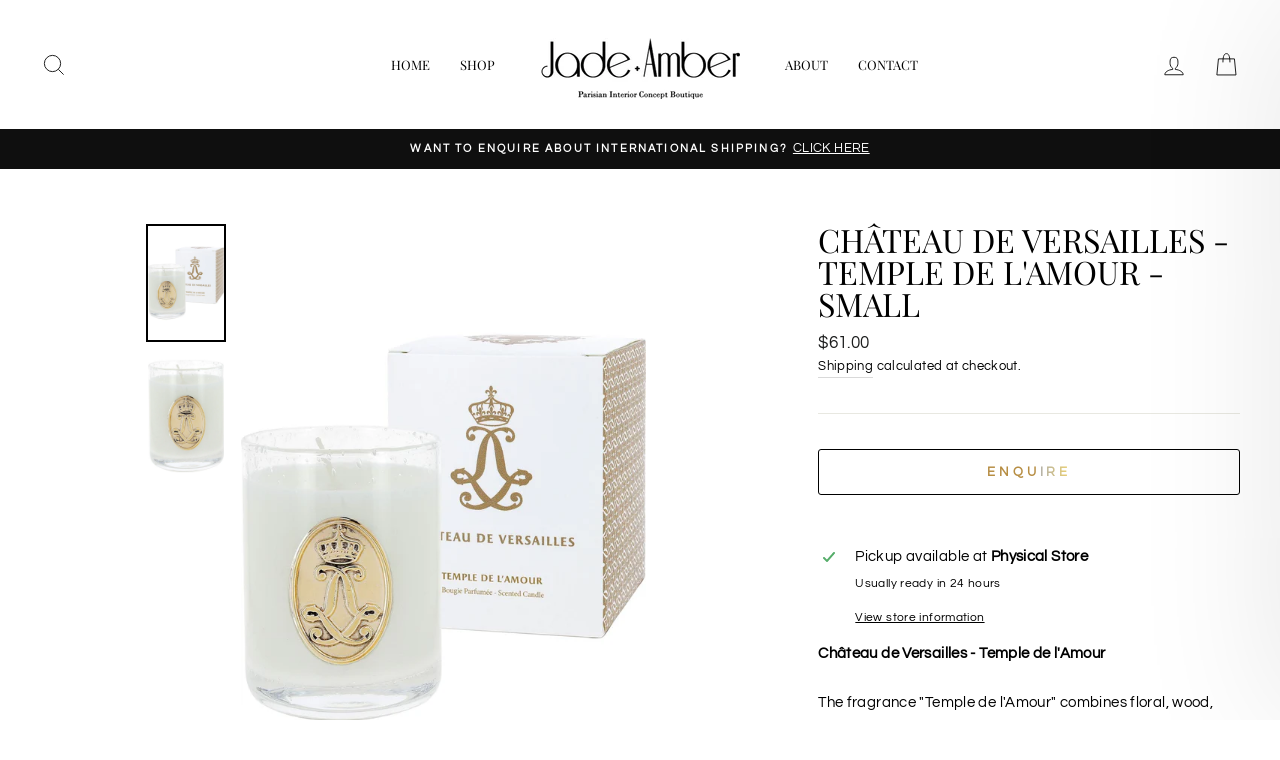

--- FILE ---
content_type: text/html; charset=utf-8
request_url: https://www.jadeplusamber.com/en-us/products/chateau-de-versailles-temple-de-lamour-1
body_size: 37383
content:
<!doctype html>
<html class="no-js" lang="en" dir="ltr">
<head>
  <meta charset="utf-8">
  <meta http-equiv="X-UA-Compatible" content="IE=edge,chrome=1">
  <meta name="viewport" content="width=device-width,initial-scale=1">
  <meta name="theme-color" content="#111111">
  <meta name="facebook-domain-verification" content="2i6w1kzc7aqyfook7zvrf5zgv70a0h" />
  <link rel="canonical" href="https://www.jadeplusamber.com/en-us/products/chateau-de-versailles-temple-de-lamour-1">
  <link rel="canonical" href="https://www.jadeplusamber.com/en-us/products/chateau-de-versailles-temple-de-lamour-1">
  <link rel="preconnect" href="https://cdn.shopify.com">
  <link rel="preconnect" href="https://fonts.shopifycdn.com">
  <link rel="dns-prefetch" href="https://productreviews.shopifycdn.com">
  <link rel="dns-prefetch" href="https://ajax.googleapis.com">
  <link rel="dns-prefetch" href="https://maps.googleapis.com">
  <link rel="dns-prefetch" href="https://maps.gstatic.com"><link rel="shortcut icon" href="//www.jadeplusamber.com/cdn/shop/files/favicon-j_a_32x32.jpg?v=1614332011" type="image/png" /><title>Château de Versailles - Temple de l&#39;Amour Candle - Small
&ndash; jadeplusamber
</title>
<meta name="description" content="Château de Versailles - Temple de l&#39;Amour The fragrance &quot;Temple de l&#39;Amour&quot; combines floral, wood, rose and musk scents. Cedarwood, freesia, lily of the valley and rosebuds evoke the refined décor of the cupola, white hints of bergamot, lychee and peach recall the atmosphere of the Anglo-Oriental landscaped garden crea"><meta property="og:site_name" content="jadeplusamber">
  <meta property="og:url" content="https://www.jadeplusamber.com/en-us/products/chateau-de-versailles-temple-de-lamour-1">
  <meta property="og:title" content="Château de Versailles - Temple de l&#39;Amour - Small">
  <meta property="og:type" content="product">
  <meta property="og:description" content="Château de Versailles - Temple de l&#39;Amour The fragrance &quot;Temple de l&#39;Amour&quot; combines floral, wood, rose and musk scents. Cedarwood, freesia, lily of the valley and rosebuds evoke the refined décor of the cupola, white hints of bergamot, lychee and peach recall the atmosphere of the Anglo-Oriental landscaped garden crea"><meta property="og:image" content="http://www.jadeplusamber.com/cdn/shop/products/SMALLtemple_de_lamour_1200x1200.jpg?v=1706185549"><meta property="og:image" content="http://www.jadeplusamber.com/cdn/shop/products/SMALLtemple_de_lamour2_1200x1200.jpg?v=1706185560">
  <meta property="og:image:secure_url" content="https://www.jadeplusamber.com/cdn/shop/products/SMALLtemple_de_lamour_1200x1200.jpg?v=1706185549"><meta property="og:image:secure_url" content="https://www.jadeplusamber.com/cdn/shop/products/SMALLtemple_de_lamour2_1200x1200.jpg?v=1706185560">
  <meta name="twitter:site" content="@">
  <meta name="twitter:card" content="summary_large_image">
  <meta name="twitter:title" content="Château de Versailles - Temple de l'Amour - Small">
  <meta name="twitter:description" content="Château de Versailles - Temple de l&#39;Amour The fragrance &quot;Temple de l&#39;Amour&quot; combines floral, wood, rose and musk scents. Cedarwood, freesia, lily of the valley and rosebuds evoke the refined décor of the cupola, white hints of bergamot, lychee and peach recall the atmosphere of the Anglo-Oriental landscaped garden crea">
<style data-shopify>@font-face {
  font-family: "Playfair Display";
  font-weight: 400;
  font-style: normal;
  font-display: swap;
  src: url("//www.jadeplusamber.com/cdn/fonts/playfair_display/playfairdisplay_n4.9980f3e16959dc89137cc1369bfc3ae98af1deb9.woff2") format("woff2"),
       url("//www.jadeplusamber.com/cdn/fonts/playfair_display/playfairdisplay_n4.c562b7c8e5637886a811d2a017f9e023166064ee.woff") format("woff");
}

  @font-face {
  font-family: Questrial;
  font-weight: 400;
  font-style: normal;
  font-display: swap;
  src: url("//www.jadeplusamber.com/cdn/fonts/questrial/questrial_n4.66abac5d8209a647b4bf8089b0451928ef144c07.woff2") format("woff2"),
       url("//www.jadeplusamber.com/cdn/fonts/questrial/questrial_n4.e86c53e77682db9bf4b0ee2dd71f214dc16adda4.woff") format("woff");
}


  
  
  
</style><link href="//www.jadeplusamber.com/cdn/shop/t/2/assets/theme.css?v=131430462033399408201698368976" rel="stylesheet" type="text/css" media="all" />
<style data-shopify>:root {
    --typeHeaderPrimary: "Playfair Display";
    --typeHeaderFallback: serif;
    --typeHeaderSize: 38px;
    --typeHeaderWeight: 400;
    --typeHeaderLineHeight: 1;
    --typeHeaderSpacing: 0.0em;

    --typeBasePrimary:Questrial;
    --typeBaseFallback:sans-serif;
    --typeBaseSize: 15px;
    --typeBaseWeight: 400;
    --typeBaseSpacing: 0.025em;
    --typeBaseLineHeight: 1.6;

    --typeCollectionTitle: 18px;

    --iconWeight: 2px;
    --iconLinecaps: miter;

    
      --buttonRadius: 3px;
    

    --colorGridOverlayOpacity: 0.2;
  }</style><script>
    document.documentElement.className = document.documentElement.className.replace('no-js', 'js');

    window.theme = window.theme || {};
    theme.routes = {
      cart: "/en-us/cart",
      cartAdd: "/en-us/cart/add.js",
      cartChange: "/en-us/cart/change"
    };
    theme.strings = {
      soldOut: "Sold Out",
      unavailable: "Unavailable",
      stockLabel: "Only [count] items in stock!",
      willNotShipUntil: "Will not ship until [date]",
      willBeInStockAfter: "Will be in stock after [date]",
      waitingForStock: "Inventory on the way",
      savePrice: "Save [saved_amount]",
      cartEmpty: "Your cart is currently empty.",
      cartTermsConfirmation: "You must agree with the terms and conditions of sales to check out"
    };
    theme.settings = {
      dynamicVariantsEnable: true,
      dynamicVariantType: "button",
      cartType: "drawer",
      moneyFormat: "${{amount}}",
      saveType: "dollar",
      recentlyViewedEnabled: false,
      predictiveSearch: true,
      predictiveSearchType: "product",
      inventoryThreshold: 10,
      quickView: false,
      themeName: 'Impulse',
      themeVersion: "3.5.0"
    };
  </script>

  <script>window.performance && window.performance.mark && window.performance.mark('shopify.content_for_header.start');</script><meta name="google-site-verification" content="HK0tzIl-JVlNbkPMMnJy8zIOAkEJMiLeLNLpPF0xGMc">
<meta name="google-site-verification" content="HK0tzIl-JVlNbkPMMnJy8zIOAkEJMiLeLNLpPF0xGMc">
<meta name="facebook-domain-verification" content="5ctgruj2vq3dkcj926ti8k6y9zm6iw">
<meta id="shopify-digital-wallet" name="shopify-digital-wallet" content="/50929729699/digital_wallets/dialog">
<meta name="shopify-checkout-api-token" content="a1035fddc50785e82a3ecb57c6d24388">
<meta id="in-context-paypal-metadata" data-shop-id="50929729699" data-venmo-supported="false" data-environment="production" data-locale="en_US" data-paypal-v4="true" data-currency="USD">
<link rel="alternate" hreflang="x-default" href="https://www.jadeplusamber.com/products/chateau-de-versailles-temple-de-lamour-1">
<link rel="alternate" hreflang="en" href="https://www.jadeplusamber.com/products/chateau-de-versailles-temple-de-lamour-1">
<link rel="alternate" hreflang="en-CA" href="https://www.jadeplusamber.com/en-ca/products/chateau-de-versailles-temple-de-lamour-1">
<link rel="alternate" hreflang="en-DE" href="https://www.jadeplusamber.com/en-de/products/chateau-de-versailles-temple-de-lamour-1">
<link rel="alternate" hreflang="en-IE" href="https://www.jadeplusamber.com/en-ie/products/chateau-de-versailles-temple-de-lamour-1">
<link rel="alternate" hreflang="en-NZ" href="https://www.jadeplusamber.com/en-nz/products/chateau-de-versailles-temple-de-lamour-1">
<link rel="alternate" hreflang="en-SG" href="https://www.jadeplusamber.com/en-sg/products/chateau-de-versailles-temple-de-lamour-1">
<link rel="alternate" hreflang="en-AE" href="https://www.jadeplusamber.com/en-ae/products/chateau-de-versailles-temple-de-lamour-1">
<link rel="alternate" hreflang="en-GB" href="https://www.jadeplusamber.com/en-gb/products/chateau-de-versailles-temple-de-lamour-1">
<link rel="alternate" hreflang="en-US" href="https://www.jadeplusamber.com/en-us/products/chateau-de-versailles-temple-de-lamour-1">
<link rel="alternate" type="application/json+oembed" href="https://www.jadeplusamber.com/en-us/products/chateau-de-versailles-temple-de-lamour-1.oembed">
<script async="async" src="/checkouts/internal/preloads.js?locale=en-US"></script>
<link rel="preconnect" href="https://shop.app" crossorigin="anonymous">
<script async="async" src="https://shop.app/checkouts/internal/preloads.js?locale=en-US&shop_id=50929729699" crossorigin="anonymous"></script>
<script id="apple-pay-shop-capabilities" type="application/json">{"shopId":50929729699,"countryCode":"AU","currencyCode":"USD","merchantCapabilities":["supports3DS"],"merchantId":"gid:\/\/shopify\/Shop\/50929729699","merchantName":"jadeplusamber","requiredBillingContactFields":["postalAddress","email"],"requiredShippingContactFields":["postalAddress","email"],"shippingType":"shipping","supportedNetworks":["visa","masterCard","amex","jcb"],"total":{"type":"pending","label":"jadeplusamber","amount":"1.00"},"shopifyPaymentsEnabled":true,"supportsSubscriptions":true}</script>
<script id="shopify-features" type="application/json">{"accessToken":"a1035fddc50785e82a3ecb57c6d24388","betas":["rich-media-storefront-analytics"],"domain":"www.jadeplusamber.com","predictiveSearch":true,"shopId":50929729699,"locale":"en"}</script>
<script>var Shopify = Shopify || {};
Shopify.shop = "jadeplusamber.myshopify.com";
Shopify.locale = "en";
Shopify.currency = {"active":"USD","rate":"0.68454954"};
Shopify.country = "US";
Shopify.theme = {"name":"Impulse","id":115786219683,"schema_name":"Impulse","schema_version":"3.5.0","theme_store_id":857,"role":"main"};
Shopify.theme.handle = "null";
Shopify.theme.style = {"id":null,"handle":null};
Shopify.cdnHost = "www.jadeplusamber.com/cdn";
Shopify.routes = Shopify.routes || {};
Shopify.routes.root = "/en-us/";</script>
<script type="module">!function(o){(o.Shopify=o.Shopify||{}).modules=!0}(window);</script>
<script>!function(o){function n(){var o=[];function n(){o.push(Array.prototype.slice.apply(arguments))}return n.q=o,n}var t=o.Shopify=o.Shopify||{};t.loadFeatures=n(),t.autoloadFeatures=n()}(window);</script>
<script>
  window.ShopifyPay = window.ShopifyPay || {};
  window.ShopifyPay.apiHost = "shop.app\/pay";
  window.ShopifyPay.redirectState = null;
</script>
<script id="shop-js-analytics" type="application/json">{"pageType":"product"}</script>
<script defer="defer" async type="module" src="//www.jadeplusamber.com/cdn/shopifycloud/shop-js/modules/v2/client.init-shop-cart-sync_C5BV16lS.en.esm.js"></script>
<script defer="defer" async type="module" src="//www.jadeplusamber.com/cdn/shopifycloud/shop-js/modules/v2/chunk.common_CygWptCX.esm.js"></script>
<script type="module">
  await import("//www.jadeplusamber.com/cdn/shopifycloud/shop-js/modules/v2/client.init-shop-cart-sync_C5BV16lS.en.esm.js");
await import("//www.jadeplusamber.com/cdn/shopifycloud/shop-js/modules/v2/chunk.common_CygWptCX.esm.js");

  window.Shopify.SignInWithShop?.initShopCartSync?.({"fedCMEnabled":true,"windoidEnabled":true});

</script>
<script>
  window.Shopify = window.Shopify || {};
  if (!window.Shopify.featureAssets) window.Shopify.featureAssets = {};
  window.Shopify.featureAssets['shop-js'] = {"shop-cart-sync":["modules/v2/client.shop-cart-sync_ZFArdW7E.en.esm.js","modules/v2/chunk.common_CygWptCX.esm.js"],"init-fed-cm":["modules/v2/client.init-fed-cm_CmiC4vf6.en.esm.js","modules/v2/chunk.common_CygWptCX.esm.js"],"shop-button":["modules/v2/client.shop-button_tlx5R9nI.en.esm.js","modules/v2/chunk.common_CygWptCX.esm.js"],"shop-cash-offers":["modules/v2/client.shop-cash-offers_DOA2yAJr.en.esm.js","modules/v2/chunk.common_CygWptCX.esm.js","modules/v2/chunk.modal_D71HUcav.esm.js"],"init-windoid":["modules/v2/client.init-windoid_sURxWdc1.en.esm.js","modules/v2/chunk.common_CygWptCX.esm.js"],"shop-toast-manager":["modules/v2/client.shop-toast-manager_ClPi3nE9.en.esm.js","modules/v2/chunk.common_CygWptCX.esm.js"],"init-shop-email-lookup-coordinator":["modules/v2/client.init-shop-email-lookup-coordinator_B8hsDcYM.en.esm.js","modules/v2/chunk.common_CygWptCX.esm.js"],"init-shop-cart-sync":["modules/v2/client.init-shop-cart-sync_C5BV16lS.en.esm.js","modules/v2/chunk.common_CygWptCX.esm.js"],"avatar":["modules/v2/client.avatar_BTnouDA3.en.esm.js"],"pay-button":["modules/v2/client.pay-button_FdsNuTd3.en.esm.js","modules/v2/chunk.common_CygWptCX.esm.js"],"init-customer-accounts":["modules/v2/client.init-customer-accounts_DxDtT_ad.en.esm.js","modules/v2/client.shop-login-button_C5VAVYt1.en.esm.js","modules/v2/chunk.common_CygWptCX.esm.js","modules/v2/chunk.modal_D71HUcav.esm.js"],"init-shop-for-new-customer-accounts":["modules/v2/client.init-shop-for-new-customer-accounts_ChsxoAhi.en.esm.js","modules/v2/client.shop-login-button_C5VAVYt1.en.esm.js","modules/v2/chunk.common_CygWptCX.esm.js","modules/v2/chunk.modal_D71HUcav.esm.js"],"shop-login-button":["modules/v2/client.shop-login-button_C5VAVYt1.en.esm.js","modules/v2/chunk.common_CygWptCX.esm.js","modules/v2/chunk.modal_D71HUcav.esm.js"],"init-customer-accounts-sign-up":["modules/v2/client.init-customer-accounts-sign-up_CPSyQ0Tj.en.esm.js","modules/v2/client.shop-login-button_C5VAVYt1.en.esm.js","modules/v2/chunk.common_CygWptCX.esm.js","modules/v2/chunk.modal_D71HUcav.esm.js"],"shop-follow-button":["modules/v2/client.shop-follow-button_Cva4Ekp9.en.esm.js","modules/v2/chunk.common_CygWptCX.esm.js","modules/v2/chunk.modal_D71HUcav.esm.js"],"checkout-modal":["modules/v2/client.checkout-modal_BPM8l0SH.en.esm.js","modules/v2/chunk.common_CygWptCX.esm.js","modules/v2/chunk.modal_D71HUcav.esm.js"],"lead-capture":["modules/v2/client.lead-capture_Bi8yE_yS.en.esm.js","modules/v2/chunk.common_CygWptCX.esm.js","modules/v2/chunk.modal_D71HUcav.esm.js"],"shop-login":["modules/v2/client.shop-login_D6lNrXab.en.esm.js","modules/v2/chunk.common_CygWptCX.esm.js","modules/v2/chunk.modal_D71HUcav.esm.js"],"payment-terms":["modules/v2/client.payment-terms_CZxnsJam.en.esm.js","modules/v2/chunk.common_CygWptCX.esm.js","modules/v2/chunk.modal_D71HUcav.esm.js"]};
</script>
<script>(function() {
  var isLoaded = false;
  function asyncLoad() {
    if (isLoaded) return;
    isLoaded = true;
    var urls = ["https:\/\/instafeed.nfcube.com\/cdn\/fd1cce09c0457d3fae8491eeabfba293.js?shop=jadeplusamber.myshopify.com"];
    for (var i = 0; i < urls.length; i++) {
      var s = document.createElement('script');
      s.type = 'text/javascript';
      s.async = true;
      s.src = urls[i];
      var x = document.getElementsByTagName('script')[0];
      x.parentNode.insertBefore(s, x);
    }
  };
  if(window.attachEvent) {
    window.attachEvent('onload', asyncLoad);
  } else {
    window.addEventListener('load', asyncLoad, false);
  }
})();</script>
<script id="__st">var __st={"a":50929729699,"offset":39600,"reqid":"fad64e03-7111-4a16-bfd7-a607b38ee9fe-1768841902","pageurl":"www.jadeplusamber.com\/en-us\/products\/chateau-de-versailles-temple-de-lamour-1","u":"0b67b457890b","p":"product","rtyp":"product","rid":7284148535459};</script>
<script>window.ShopifyPaypalV4VisibilityTracking = true;</script>
<script id="captcha-bootstrap">!function(){'use strict';const t='contact',e='account',n='new_comment',o=[[t,t],['blogs',n],['comments',n],[t,'customer']],c=[[e,'customer_login'],[e,'guest_login'],[e,'recover_customer_password'],[e,'create_customer']],r=t=>t.map((([t,e])=>`form[action*='/${t}']:not([data-nocaptcha='true']) input[name='form_type'][value='${e}']`)).join(','),a=t=>()=>t?[...document.querySelectorAll(t)].map((t=>t.form)):[];function s(){const t=[...o],e=r(t);return a(e)}const i='password',u='form_key',d=['recaptcha-v3-token','g-recaptcha-response','h-captcha-response',i],f=()=>{try{return window.sessionStorage}catch{return}},m='__shopify_v',_=t=>t.elements[u];function p(t,e,n=!1){try{const o=window.sessionStorage,c=JSON.parse(o.getItem(e)),{data:r}=function(t){const{data:e,action:n}=t;return t[m]||n?{data:e,action:n}:{data:t,action:n}}(c);for(const[e,n]of Object.entries(r))t.elements[e]&&(t.elements[e].value=n);n&&o.removeItem(e)}catch(o){console.error('form repopulation failed',{error:o})}}const l='form_type',E='cptcha';function T(t){t.dataset[E]=!0}const w=window,h=w.document,L='Shopify',v='ce_forms',y='captcha';let A=!1;((t,e)=>{const n=(g='f06e6c50-85a8-45c8-87d0-21a2b65856fe',I='https://cdn.shopify.com/shopifycloud/storefront-forms-hcaptcha/ce_storefront_forms_captcha_hcaptcha.v1.5.2.iife.js',D={infoText:'Protected by hCaptcha',privacyText:'Privacy',termsText:'Terms'},(t,e,n)=>{const o=w[L][v],c=o.bindForm;if(c)return c(t,g,e,D).then(n);var r;o.q.push([[t,g,e,D],n]),r=I,A||(h.body.append(Object.assign(h.createElement('script'),{id:'captcha-provider',async:!0,src:r})),A=!0)});var g,I,D;w[L]=w[L]||{},w[L][v]=w[L][v]||{},w[L][v].q=[],w[L][y]=w[L][y]||{},w[L][y].protect=function(t,e){n(t,void 0,e),T(t)},Object.freeze(w[L][y]),function(t,e,n,w,h,L){const[v,y,A,g]=function(t,e,n){const i=e?o:[],u=t?c:[],d=[...i,...u],f=r(d),m=r(i),_=r(d.filter((([t,e])=>n.includes(e))));return[a(f),a(m),a(_),s()]}(w,h,L),I=t=>{const e=t.target;return e instanceof HTMLFormElement?e:e&&e.form},D=t=>v().includes(t);t.addEventListener('submit',(t=>{const e=I(t);if(!e)return;const n=D(e)&&!e.dataset.hcaptchaBound&&!e.dataset.recaptchaBound,o=_(e),c=g().includes(e)&&(!o||!o.value);(n||c)&&t.preventDefault(),c&&!n&&(function(t){try{if(!f())return;!function(t){const e=f();if(!e)return;const n=_(t);if(!n)return;const o=n.value;o&&e.removeItem(o)}(t);const e=Array.from(Array(32),(()=>Math.random().toString(36)[2])).join('');!function(t,e){_(t)||t.append(Object.assign(document.createElement('input'),{type:'hidden',name:u})),t.elements[u].value=e}(t,e),function(t,e){const n=f();if(!n)return;const o=[...t.querySelectorAll(`input[type='${i}']`)].map((({name:t})=>t)),c=[...d,...o],r={};for(const[a,s]of new FormData(t).entries())c.includes(a)||(r[a]=s);n.setItem(e,JSON.stringify({[m]:1,action:t.action,data:r}))}(t,e)}catch(e){console.error('failed to persist form',e)}}(e),e.submit())}));const S=(t,e)=>{t&&!t.dataset[E]&&(n(t,e.some((e=>e===t))),T(t))};for(const o of['focusin','change'])t.addEventListener(o,(t=>{const e=I(t);D(e)&&S(e,y())}));const B=e.get('form_key'),M=e.get(l),P=B&&M;t.addEventListener('DOMContentLoaded',(()=>{const t=y();if(P)for(const e of t)e.elements[l].value===M&&p(e,B);[...new Set([...A(),...v().filter((t=>'true'===t.dataset.shopifyCaptcha))])].forEach((e=>S(e,t)))}))}(h,new URLSearchParams(w.location.search),n,t,e,['guest_login'])})(!0,!0)}();</script>
<script integrity="sha256-4kQ18oKyAcykRKYeNunJcIwy7WH5gtpwJnB7kiuLZ1E=" data-source-attribution="shopify.loadfeatures" defer="defer" src="//www.jadeplusamber.com/cdn/shopifycloud/storefront/assets/storefront/load_feature-a0a9edcb.js" crossorigin="anonymous"></script>
<script crossorigin="anonymous" defer="defer" src="//www.jadeplusamber.com/cdn/shopifycloud/storefront/assets/shopify_pay/storefront-65b4c6d7.js?v=20250812"></script>
<script data-source-attribution="shopify.dynamic_checkout.dynamic.init">var Shopify=Shopify||{};Shopify.PaymentButton=Shopify.PaymentButton||{isStorefrontPortableWallets:!0,init:function(){window.Shopify.PaymentButton.init=function(){};var t=document.createElement("script");t.src="https://www.jadeplusamber.com/cdn/shopifycloud/portable-wallets/latest/portable-wallets.en.js",t.type="module",document.head.appendChild(t)}};
</script>
<script data-source-attribution="shopify.dynamic_checkout.buyer_consent">
  function portableWalletsHideBuyerConsent(e){var t=document.getElementById("shopify-buyer-consent"),n=document.getElementById("shopify-subscription-policy-button");t&&n&&(t.classList.add("hidden"),t.setAttribute("aria-hidden","true"),n.removeEventListener("click",e))}function portableWalletsShowBuyerConsent(e){var t=document.getElementById("shopify-buyer-consent"),n=document.getElementById("shopify-subscription-policy-button");t&&n&&(t.classList.remove("hidden"),t.removeAttribute("aria-hidden"),n.addEventListener("click",e))}window.Shopify?.PaymentButton&&(window.Shopify.PaymentButton.hideBuyerConsent=portableWalletsHideBuyerConsent,window.Shopify.PaymentButton.showBuyerConsent=portableWalletsShowBuyerConsent);
</script>
<script>
  function portableWalletsCleanup(e){e&&e.src&&console.error("Failed to load portable wallets script "+e.src);var t=document.querySelectorAll("shopify-accelerated-checkout .shopify-payment-button__skeleton, shopify-accelerated-checkout-cart .wallet-cart-button__skeleton"),e=document.getElementById("shopify-buyer-consent");for(let e=0;e<t.length;e++)t[e].remove();e&&e.remove()}function portableWalletsNotLoadedAsModule(e){e instanceof ErrorEvent&&"string"==typeof e.message&&e.message.includes("import.meta")&&"string"==typeof e.filename&&e.filename.includes("portable-wallets")&&(window.removeEventListener("error",portableWalletsNotLoadedAsModule),window.Shopify.PaymentButton.failedToLoad=e,"loading"===document.readyState?document.addEventListener("DOMContentLoaded",window.Shopify.PaymentButton.init):window.Shopify.PaymentButton.init())}window.addEventListener("error",portableWalletsNotLoadedAsModule);
</script>

<script type="module" src="https://www.jadeplusamber.com/cdn/shopifycloud/portable-wallets/latest/portable-wallets.en.js" onError="portableWalletsCleanup(this)" crossorigin="anonymous"></script>
<script nomodule>
  document.addEventListener("DOMContentLoaded", portableWalletsCleanup);
</script>

<link id="shopify-accelerated-checkout-styles" rel="stylesheet" media="screen" href="https://www.jadeplusamber.com/cdn/shopifycloud/portable-wallets/latest/accelerated-checkout-backwards-compat.css" crossorigin="anonymous">
<style id="shopify-accelerated-checkout-cart">
        #shopify-buyer-consent {
  margin-top: 1em;
  display: inline-block;
  width: 100%;
}

#shopify-buyer-consent.hidden {
  display: none;
}

#shopify-subscription-policy-button {
  background: none;
  border: none;
  padding: 0;
  text-decoration: underline;
  font-size: inherit;
  cursor: pointer;
}

#shopify-subscription-policy-button::before {
  box-shadow: none;
}

      </style>

<script>window.performance && window.performance.mark && window.performance.mark('shopify.content_for_header.end');</script>

  <script src="//www.jadeplusamber.com/cdn/shop/t/2/assets/vendor-scripts-v7.js" defer="defer"></script><link rel="preload" as="style" href="//www.jadeplusamber.com/cdn/shop/t/2/assets/currency-flags.css?v=75482696549506390791605655891" onload="this.onload=null;this.rel='stylesheet'">
    <noscript><link rel="stylesheet" href="//www.jadeplusamber.com/cdn/shop/t/2/assets/currency-flags.css?v=75482696549506390791605655891"></noscript><script src="//www.jadeplusamber.com/cdn/shop/t/2/assets/theme.js?v=122447033822197019721605655896" defer="defer"></script><link href="https://monorail-edge.shopifysvc.com" rel="dns-prefetch">
<script>(function(){if ("sendBeacon" in navigator && "performance" in window) {try {var session_token_from_headers = performance.getEntriesByType('navigation')[0].serverTiming.find(x => x.name == '_s').description;} catch {var session_token_from_headers = undefined;}var session_cookie_matches = document.cookie.match(/_shopify_s=([^;]*)/);var session_token_from_cookie = session_cookie_matches && session_cookie_matches.length === 2 ? session_cookie_matches[1] : "";var session_token = session_token_from_headers || session_token_from_cookie || "";function handle_abandonment_event(e) {var entries = performance.getEntries().filter(function(entry) {return /monorail-edge.shopifysvc.com/.test(entry.name);});if (!window.abandonment_tracked && entries.length === 0) {window.abandonment_tracked = true;var currentMs = Date.now();var navigation_start = performance.timing.navigationStart;var payload = {shop_id: 50929729699,url: window.location.href,navigation_start,duration: currentMs - navigation_start,session_token,page_type: "product"};window.navigator.sendBeacon("https://monorail-edge.shopifysvc.com/v1/produce", JSON.stringify({schema_id: "online_store_buyer_site_abandonment/1.1",payload: payload,metadata: {event_created_at_ms: currentMs,event_sent_at_ms: currentMs}}));}}window.addEventListener('pagehide', handle_abandonment_event);}}());</script>
<script id="web-pixels-manager-setup">(function e(e,d,r,n,o){if(void 0===o&&(o={}),!Boolean(null===(a=null===(i=window.Shopify)||void 0===i?void 0:i.analytics)||void 0===a?void 0:a.replayQueue)){var i,a;window.Shopify=window.Shopify||{};var t=window.Shopify;t.analytics=t.analytics||{};var s=t.analytics;s.replayQueue=[],s.publish=function(e,d,r){return s.replayQueue.push([e,d,r]),!0};try{self.performance.mark("wpm:start")}catch(e){}var l=function(){var e={modern:/Edge?\/(1{2}[4-9]|1[2-9]\d|[2-9]\d{2}|\d{4,})\.\d+(\.\d+|)|Firefox\/(1{2}[4-9]|1[2-9]\d|[2-9]\d{2}|\d{4,})\.\d+(\.\d+|)|Chrom(ium|e)\/(9{2}|\d{3,})\.\d+(\.\d+|)|(Maci|X1{2}).+ Version\/(15\.\d+|(1[6-9]|[2-9]\d|\d{3,})\.\d+)([,.]\d+|)( \(\w+\)|)( Mobile\/\w+|) Safari\/|Chrome.+OPR\/(9{2}|\d{3,})\.\d+\.\d+|(CPU[ +]OS|iPhone[ +]OS|CPU[ +]iPhone|CPU IPhone OS|CPU iPad OS)[ +]+(15[._]\d+|(1[6-9]|[2-9]\d|\d{3,})[._]\d+)([._]\d+|)|Android:?[ /-](13[3-9]|1[4-9]\d|[2-9]\d{2}|\d{4,})(\.\d+|)(\.\d+|)|Android.+Firefox\/(13[5-9]|1[4-9]\d|[2-9]\d{2}|\d{4,})\.\d+(\.\d+|)|Android.+Chrom(ium|e)\/(13[3-9]|1[4-9]\d|[2-9]\d{2}|\d{4,})\.\d+(\.\d+|)|SamsungBrowser\/([2-9]\d|\d{3,})\.\d+/,legacy:/Edge?\/(1[6-9]|[2-9]\d|\d{3,})\.\d+(\.\d+|)|Firefox\/(5[4-9]|[6-9]\d|\d{3,})\.\d+(\.\d+|)|Chrom(ium|e)\/(5[1-9]|[6-9]\d|\d{3,})\.\d+(\.\d+|)([\d.]+$|.*Safari\/(?![\d.]+ Edge\/[\d.]+$))|(Maci|X1{2}).+ Version\/(10\.\d+|(1[1-9]|[2-9]\d|\d{3,})\.\d+)([,.]\d+|)( \(\w+\)|)( Mobile\/\w+|) Safari\/|Chrome.+OPR\/(3[89]|[4-9]\d|\d{3,})\.\d+\.\d+|(CPU[ +]OS|iPhone[ +]OS|CPU[ +]iPhone|CPU IPhone OS|CPU iPad OS)[ +]+(10[._]\d+|(1[1-9]|[2-9]\d|\d{3,})[._]\d+)([._]\d+|)|Android:?[ /-](13[3-9]|1[4-9]\d|[2-9]\d{2}|\d{4,})(\.\d+|)(\.\d+|)|Mobile Safari.+OPR\/([89]\d|\d{3,})\.\d+\.\d+|Android.+Firefox\/(13[5-9]|1[4-9]\d|[2-9]\d{2}|\d{4,})\.\d+(\.\d+|)|Android.+Chrom(ium|e)\/(13[3-9]|1[4-9]\d|[2-9]\d{2}|\d{4,})\.\d+(\.\d+|)|Android.+(UC? ?Browser|UCWEB|U3)[ /]?(15\.([5-9]|\d{2,})|(1[6-9]|[2-9]\d|\d{3,})\.\d+)\.\d+|SamsungBrowser\/(5\.\d+|([6-9]|\d{2,})\.\d+)|Android.+MQ{2}Browser\/(14(\.(9|\d{2,})|)|(1[5-9]|[2-9]\d|\d{3,})(\.\d+|))(\.\d+|)|K[Aa][Ii]OS\/(3\.\d+|([4-9]|\d{2,})\.\d+)(\.\d+|)/},d=e.modern,r=e.legacy,n=navigator.userAgent;return n.match(d)?"modern":n.match(r)?"legacy":"unknown"}(),u="modern"===l?"modern":"legacy",c=(null!=n?n:{modern:"",legacy:""})[u],f=function(e){return[e.baseUrl,"/wpm","/b",e.hashVersion,"modern"===e.buildTarget?"m":"l",".js"].join("")}({baseUrl:d,hashVersion:r,buildTarget:u}),m=function(e){var d=e.version,r=e.bundleTarget,n=e.surface,o=e.pageUrl,i=e.monorailEndpoint;return{emit:function(e){var a=e.status,t=e.errorMsg,s=(new Date).getTime(),l=JSON.stringify({metadata:{event_sent_at_ms:s},events:[{schema_id:"web_pixels_manager_load/3.1",payload:{version:d,bundle_target:r,page_url:o,status:a,surface:n,error_msg:t},metadata:{event_created_at_ms:s}}]});if(!i)return console&&console.warn&&console.warn("[Web Pixels Manager] No Monorail endpoint provided, skipping logging."),!1;try{return self.navigator.sendBeacon.bind(self.navigator)(i,l)}catch(e){}var u=new XMLHttpRequest;try{return u.open("POST",i,!0),u.setRequestHeader("Content-Type","text/plain"),u.send(l),!0}catch(e){return console&&console.warn&&console.warn("[Web Pixels Manager] Got an unhandled error while logging to Monorail."),!1}}}}({version:r,bundleTarget:l,surface:e.surface,pageUrl:self.location.href,monorailEndpoint:e.monorailEndpoint});try{o.browserTarget=l,function(e){var d=e.src,r=e.async,n=void 0===r||r,o=e.onload,i=e.onerror,a=e.sri,t=e.scriptDataAttributes,s=void 0===t?{}:t,l=document.createElement("script"),u=document.querySelector("head"),c=document.querySelector("body");if(l.async=n,l.src=d,a&&(l.integrity=a,l.crossOrigin="anonymous"),s)for(var f in s)if(Object.prototype.hasOwnProperty.call(s,f))try{l.dataset[f]=s[f]}catch(e){}if(o&&l.addEventListener("load",o),i&&l.addEventListener("error",i),u)u.appendChild(l);else{if(!c)throw new Error("Did not find a head or body element to append the script");c.appendChild(l)}}({src:f,async:!0,onload:function(){if(!function(){var e,d;return Boolean(null===(d=null===(e=window.Shopify)||void 0===e?void 0:e.analytics)||void 0===d?void 0:d.initialized)}()){var d=window.webPixelsManager.init(e)||void 0;if(d){var r=window.Shopify.analytics;r.replayQueue.forEach((function(e){var r=e[0],n=e[1],o=e[2];d.publishCustomEvent(r,n,o)})),r.replayQueue=[],r.publish=d.publishCustomEvent,r.visitor=d.visitor,r.initialized=!0}}},onerror:function(){return m.emit({status:"failed",errorMsg:"".concat(f," has failed to load")})},sri:function(e){var d=/^sha384-[A-Za-z0-9+/=]+$/;return"string"==typeof e&&d.test(e)}(c)?c:"",scriptDataAttributes:o}),m.emit({status:"loading"})}catch(e){m.emit({status:"failed",errorMsg:(null==e?void 0:e.message)||"Unknown error"})}}})({shopId: 50929729699,storefrontBaseUrl: "https://www.jadeplusamber.com",extensionsBaseUrl: "https://extensions.shopifycdn.com/cdn/shopifycloud/web-pixels-manager",monorailEndpoint: "https://monorail-edge.shopifysvc.com/unstable/produce_batch",surface: "storefront-renderer",enabledBetaFlags: ["2dca8a86"],webPixelsConfigList: [{"id":"564986019","configuration":"{\"config\":\"{\\\"pixel_id\\\":\\\"AW-1047953172\\\",\\\"target_country\\\":\\\"AU\\\",\\\"gtag_events\\\":[{\\\"type\\\":\\\"search\\\",\\\"action_label\\\":\\\"AW-1047953172\\\/9koVCOTFi60ZEJT-2fMD\\\"},{\\\"type\\\":\\\"begin_checkout\\\",\\\"action_label\\\":\\\"AW-1047953172\\\/-oTvCOrFi60ZEJT-2fMD\\\"},{\\\"type\\\":\\\"view_item\\\",\\\"action_label\\\":[\\\"AW-1047953172\\\/-rH2COHFi60ZEJT-2fMD\\\",\\\"MC-NE800Q10WW\\\"]},{\\\"type\\\":\\\"purchase\\\",\\\"action_label\\\":[\\\"AW-1047953172\\\/vrN9CNvFi60ZEJT-2fMD\\\",\\\"MC-NE800Q10WW\\\"]},{\\\"type\\\":\\\"page_view\\\",\\\"action_label\\\":[\\\"AW-1047953172\\\/z-bCCN7Fi60ZEJT-2fMD\\\",\\\"MC-NE800Q10WW\\\"]},{\\\"type\\\":\\\"add_payment_info\\\",\\\"action_label\\\":\\\"AW-1047953172\\\/0Y2fCO3Fi60ZEJT-2fMD\\\"},{\\\"type\\\":\\\"add_to_cart\\\",\\\"action_label\\\":\\\"AW-1047953172\\\/Z3kNCOfFi60ZEJT-2fMD\\\"}],\\\"enable_monitoring_mode\\\":false}\"}","eventPayloadVersion":"v1","runtimeContext":"OPEN","scriptVersion":"b2a88bafab3e21179ed38636efcd8a93","type":"APP","apiClientId":1780363,"privacyPurposes":[],"dataSharingAdjustments":{"protectedCustomerApprovalScopes":["read_customer_address","read_customer_email","read_customer_name","read_customer_personal_data","read_customer_phone"]}},{"id":"86769827","configuration":"{\"tagID\":\"2614171264264\"}","eventPayloadVersion":"v1","runtimeContext":"STRICT","scriptVersion":"18031546ee651571ed29edbe71a3550b","type":"APP","apiClientId":3009811,"privacyPurposes":["ANALYTICS","MARKETING","SALE_OF_DATA"],"dataSharingAdjustments":{"protectedCustomerApprovalScopes":["read_customer_address","read_customer_email","read_customer_name","read_customer_personal_data","read_customer_phone"]}},{"id":"98697379","eventPayloadVersion":"v1","runtimeContext":"LAX","scriptVersion":"1","type":"CUSTOM","privacyPurposes":["ANALYTICS"],"name":"Google Analytics tag (migrated)"},{"id":"shopify-app-pixel","configuration":"{}","eventPayloadVersion":"v1","runtimeContext":"STRICT","scriptVersion":"0450","apiClientId":"shopify-pixel","type":"APP","privacyPurposes":["ANALYTICS","MARKETING"]},{"id":"shopify-custom-pixel","eventPayloadVersion":"v1","runtimeContext":"LAX","scriptVersion":"0450","apiClientId":"shopify-pixel","type":"CUSTOM","privacyPurposes":["ANALYTICS","MARKETING"]}],isMerchantRequest: false,initData: {"shop":{"name":"jadeplusamber","paymentSettings":{"currencyCode":"AUD"},"myshopifyDomain":"jadeplusamber.myshopify.com","countryCode":"AU","storefrontUrl":"https:\/\/www.jadeplusamber.com\/en-us"},"customer":null,"cart":null,"checkout":null,"productVariants":[{"price":{"amount":61.0,"currencyCode":"USD"},"product":{"title":"Château de Versailles - Temple de l'Amour - Small","vendor":"jadeplusamber","id":"7284148535459","untranslatedTitle":"Château de Versailles - Temple de l'Amour - Small","url":"\/en-us\/products\/chateau-de-versailles-temple-de-lamour-1","type":""},"id":"41539647537315","image":{"src":"\/\/www.jadeplusamber.com\/cdn\/shop\/products\/SMALLtemple_de_lamour.jpg?v=1706185549"},"sku":"","title":"Default Title","untranslatedTitle":"Default Title"}],"purchasingCompany":null},},"https://www.jadeplusamber.com/cdn","fcfee988w5aeb613cpc8e4bc33m6693e112",{"modern":"","legacy":""},{"shopId":"50929729699","storefrontBaseUrl":"https:\/\/www.jadeplusamber.com","extensionBaseUrl":"https:\/\/extensions.shopifycdn.com\/cdn\/shopifycloud\/web-pixels-manager","surface":"storefront-renderer","enabledBetaFlags":"[\"2dca8a86\"]","isMerchantRequest":"false","hashVersion":"fcfee988w5aeb613cpc8e4bc33m6693e112","publish":"custom","events":"[[\"page_viewed\",{}],[\"product_viewed\",{\"productVariant\":{\"price\":{\"amount\":61.0,\"currencyCode\":\"USD\"},\"product\":{\"title\":\"Château de Versailles - Temple de l'Amour - Small\",\"vendor\":\"jadeplusamber\",\"id\":\"7284148535459\",\"untranslatedTitle\":\"Château de Versailles - Temple de l'Amour - Small\",\"url\":\"\/en-us\/products\/chateau-de-versailles-temple-de-lamour-1\",\"type\":\"\"},\"id\":\"41539647537315\",\"image\":{\"src\":\"\/\/www.jadeplusamber.com\/cdn\/shop\/products\/SMALLtemple_de_lamour.jpg?v=1706185549\"},\"sku\":\"\",\"title\":\"Default Title\",\"untranslatedTitle\":\"Default Title\"}}]]"});</script><script>
  window.ShopifyAnalytics = window.ShopifyAnalytics || {};
  window.ShopifyAnalytics.meta = window.ShopifyAnalytics.meta || {};
  window.ShopifyAnalytics.meta.currency = 'USD';
  var meta = {"product":{"id":7284148535459,"gid":"gid:\/\/shopify\/Product\/7284148535459","vendor":"jadeplusamber","type":"","handle":"chateau-de-versailles-temple-de-lamour-1","variants":[{"id":41539647537315,"price":6100,"name":"Château de Versailles - Temple de l'Amour - Small","public_title":null,"sku":""}],"remote":false},"page":{"pageType":"product","resourceType":"product","resourceId":7284148535459,"requestId":"fad64e03-7111-4a16-bfd7-a607b38ee9fe-1768841902"}};
  for (var attr in meta) {
    window.ShopifyAnalytics.meta[attr] = meta[attr];
  }
</script>
<script class="analytics">
  (function () {
    var customDocumentWrite = function(content) {
      var jquery = null;

      if (window.jQuery) {
        jquery = window.jQuery;
      } else if (window.Checkout && window.Checkout.$) {
        jquery = window.Checkout.$;
      }

      if (jquery) {
        jquery('body').append(content);
      }
    };

    var hasLoggedConversion = function(token) {
      if (token) {
        return document.cookie.indexOf('loggedConversion=' + token) !== -1;
      }
      return false;
    }

    var setCookieIfConversion = function(token) {
      if (token) {
        var twoMonthsFromNow = new Date(Date.now());
        twoMonthsFromNow.setMonth(twoMonthsFromNow.getMonth() + 2);

        document.cookie = 'loggedConversion=' + token + '; expires=' + twoMonthsFromNow;
      }
    }

    var trekkie = window.ShopifyAnalytics.lib = window.trekkie = window.trekkie || [];
    if (trekkie.integrations) {
      return;
    }
    trekkie.methods = [
      'identify',
      'page',
      'ready',
      'track',
      'trackForm',
      'trackLink'
    ];
    trekkie.factory = function(method) {
      return function() {
        var args = Array.prototype.slice.call(arguments);
        args.unshift(method);
        trekkie.push(args);
        return trekkie;
      };
    };
    for (var i = 0; i < trekkie.methods.length; i++) {
      var key = trekkie.methods[i];
      trekkie[key] = trekkie.factory(key);
    }
    trekkie.load = function(config) {
      trekkie.config = config || {};
      trekkie.config.initialDocumentCookie = document.cookie;
      var first = document.getElementsByTagName('script')[0];
      var script = document.createElement('script');
      script.type = 'text/javascript';
      script.onerror = function(e) {
        var scriptFallback = document.createElement('script');
        scriptFallback.type = 'text/javascript';
        scriptFallback.onerror = function(error) {
                var Monorail = {
      produce: function produce(monorailDomain, schemaId, payload) {
        var currentMs = new Date().getTime();
        var event = {
          schema_id: schemaId,
          payload: payload,
          metadata: {
            event_created_at_ms: currentMs,
            event_sent_at_ms: currentMs
          }
        };
        return Monorail.sendRequest("https://" + monorailDomain + "/v1/produce", JSON.stringify(event));
      },
      sendRequest: function sendRequest(endpointUrl, payload) {
        // Try the sendBeacon API
        if (window && window.navigator && typeof window.navigator.sendBeacon === 'function' && typeof window.Blob === 'function' && !Monorail.isIos12()) {
          var blobData = new window.Blob([payload], {
            type: 'text/plain'
          });

          if (window.navigator.sendBeacon(endpointUrl, blobData)) {
            return true;
          } // sendBeacon was not successful

        } // XHR beacon

        var xhr = new XMLHttpRequest();

        try {
          xhr.open('POST', endpointUrl);
          xhr.setRequestHeader('Content-Type', 'text/plain');
          xhr.send(payload);
        } catch (e) {
          console.log(e);
        }

        return false;
      },
      isIos12: function isIos12() {
        return window.navigator.userAgent.lastIndexOf('iPhone; CPU iPhone OS 12_') !== -1 || window.navigator.userAgent.lastIndexOf('iPad; CPU OS 12_') !== -1;
      }
    };
    Monorail.produce('monorail-edge.shopifysvc.com',
      'trekkie_storefront_load_errors/1.1',
      {shop_id: 50929729699,
      theme_id: 115786219683,
      app_name: "storefront",
      context_url: window.location.href,
      source_url: "//www.jadeplusamber.com/cdn/s/trekkie.storefront.cd680fe47e6c39ca5d5df5f0a32d569bc48c0f27.min.js"});

        };
        scriptFallback.async = true;
        scriptFallback.src = '//www.jadeplusamber.com/cdn/s/trekkie.storefront.cd680fe47e6c39ca5d5df5f0a32d569bc48c0f27.min.js';
        first.parentNode.insertBefore(scriptFallback, first);
      };
      script.async = true;
      script.src = '//www.jadeplusamber.com/cdn/s/trekkie.storefront.cd680fe47e6c39ca5d5df5f0a32d569bc48c0f27.min.js';
      first.parentNode.insertBefore(script, first);
    };
    trekkie.load(
      {"Trekkie":{"appName":"storefront","development":false,"defaultAttributes":{"shopId":50929729699,"isMerchantRequest":null,"themeId":115786219683,"themeCityHash":"17492750475383440318","contentLanguage":"en","currency":"USD","eventMetadataId":"fe50a970-f624-4231-ae0f-0b4f2b48e6c0"},"isServerSideCookieWritingEnabled":true,"monorailRegion":"shop_domain","enabledBetaFlags":["65f19447"]},"Session Attribution":{},"S2S":{"facebookCapiEnabled":false,"source":"trekkie-storefront-renderer","apiClientId":580111}}
    );

    var loaded = false;
    trekkie.ready(function() {
      if (loaded) return;
      loaded = true;

      window.ShopifyAnalytics.lib = window.trekkie;

      var originalDocumentWrite = document.write;
      document.write = customDocumentWrite;
      try { window.ShopifyAnalytics.merchantGoogleAnalytics.call(this); } catch(error) {};
      document.write = originalDocumentWrite;

      window.ShopifyAnalytics.lib.page(null,{"pageType":"product","resourceType":"product","resourceId":7284148535459,"requestId":"fad64e03-7111-4a16-bfd7-a607b38ee9fe-1768841902","shopifyEmitted":true});

      var match = window.location.pathname.match(/checkouts\/(.+)\/(thank_you|post_purchase)/)
      var token = match? match[1]: undefined;
      if (!hasLoggedConversion(token)) {
        setCookieIfConversion(token);
        window.ShopifyAnalytics.lib.track("Viewed Product",{"currency":"USD","variantId":41539647537315,"productId":7284148535459,"productGid":"gid:\/\/shopify\/Product\/7284148535459","name":"Château de Versailles - Temple de l'Amour - Small","price":"61.00","sku":"","brand":"jadeplusamber","variant":null,"category":"","nonInteraction":true,"remote":false},undefined,undefined,{"shopifyEmitted":true});
      window.ShopifyAnalytics.lib.track("monorail:\/\/trekkie_storefront_viewed_product\/1.1",{"currency":"USD","variantId":41539647537315,"productId":7284148535459,"productGid":"gid:\/\/shopify\/Product\/7284148535459","name":"Château de Versailles - Temple de l'Amour - Small","price":"61.00","sku":"","brand":"jadeplusamber","variant":null,"category":"","nonInteraction":true,"remote":false,"referer":"https:\/\/www.jadeplusamber.com\/en-us\/products\/chateau-de-versailles-temple-de-lamour-1"});
      }
    });


        var eventsListenerScript = document.createElement('script');
        eventsListenerScript.async = true;
        eventsListenerScript.src = "//www.jadeplusamber.com/cdn/shopifycloud/storefront/assets/shop_events_listener-3da45d37.js";
        document.getElementsByTagName('head')[0].appendChild(eventsListenerScript);

})();</script>
  <script>
  if (!window.ga || (window.ga && typeof window.ga !== 'function')) {
    window.ga = function ga() {
      (window.ga.q = window.ga.q || []).push(arguments);
      if (window.Shopify && window.Shopify.analytics && typeof window.Shopify.analytics.publish === 'function') {
        window.Shopify.analytics.publish("ga_stub_called", {}, {sendTo: "google_osp_migration"});
      }
      console.error("Shopify's Google Analytics stub called with:", Array.from(arguments), "\nSee https://help.shopify.com/manual/promoting-marketing/pixels/pixel-migration#google for more information.");
    };
    if (window.Shopify && window.Shopify.analytics && typeof window.Shopify.analytics.publish === 'function') {
      window.Shopify.analytics.publish("ga_stub_initialized", {}, {sendTo: "google_osp_migration"});
    }
  }
</script>
<script
  defer
  src="https://www.jadeplusamber.com/cdn/shopifycloud/perf-kit/shopify-perf-kit-3.0.4.min.js"
  data-application="storefront-renderer"
  data-shop-id="50929729699"
  data-render-region="gcp-us-central1"
  data-page-type="product"
  data-theme-instance-id="115786219683"
  data-theme-name="Impulse"
  data-theme-version="3.5.0"
  data-monorail-region="shop_domain"
  data-resource-timing-sampling-rate="10"
  data-shs="true"
  data-shs-beacon="true"
  data-shs-export-with-fetch="true"
  data-shs-logs-sample-rate="1"
  data-shs-beacon-endpoint="https://www.jadeplusamber.com/api/collect"
></script>
</head>

<body class="template-product" data-center-text="true" data-button_style="round-slight" data-type_header_capitalize="true" data-type_headers_align_text="true" data-type_product_capitalize="true" data-swatch_style="square" >

  <a class="in-page-link visually-hidden skip-link" href="#MainContent">Skip to content</a>

  <div id="PageContainer" class="page-container">
    <div class="transition-body"><div id="shopify-section-header" class="shopify-section">

<div id="NavDrawer" class="drawer drawer--left">
  <div class="drawer__contents">
    <div class="drawer__fixed-header drawer__fixed-header--full">
      <div class="drawer__header drawer__header--full appear-animation appear-delay-1">
        <div class="h2 drawer__title">
        </div>
        <div class="drawer__close">
          <button type="button" class="drawer__close-button js-drawer-close">
            <svg aria-hidden="true" focusable="false" role="presentation" class="icon icon-close" viewBox="0 0 64 64"><path d="M19 17.61l27.12 27.13m0-27.12L19 44.74"/></svg>
            <span class="icon__fallback-text">Close menu</span>
          </button>
        </div>
      </div>
    </div>
    <div class="drawer__scrollable">
      <ul class="mobile-nav mobile-nav--heading-style" role="navigation" aria-label="Primary"><li class="mobile-nav__item appear-animation appear-delay-2"><a href="/en-us" class="mobile-nav__link mobile-nav__link--top-level">Home</a></li><li class="mobile-nav__item appear-animation appear-delay-3"><div class="mobile-nav__has-sublist"><a href="/en-us/collections"
                    class="mobile-nav__link mobile-nav__link--top-level"
                    id="Label-en-us-collections2"
                    >
                    Shop
                  </a>
                  <div class="mobile-nav__toggle">
                    <button type="button"
                      aria-controls="Linklist-en-us-collections2"
                      aria-labelledby="Label-en-us-collections2"
                      class="collapsible-trigger collapsible--auto-height"><span class="collapsible-trigger__icon collapsible-trigger__icon--open" role="presentation">
  <svg aria-hidden="true" focusable="false" role="presentation" class="icon icon--wide icon-chevron-down" viewBox="0 0 28 16"><path d="M1.57 1.59l12.76 12.77L27.1 1.59" stroke-width="2" stroke="#000" fill="none" fill-rule="evenodd"/></svg>
</span>
</button>
                  </div></div><div id="Linklist-en-us-collections2"
                class="mobile-nav__sublist collapsible-content collapsible-content--all"
                >
                <div class="collapsible-content__inner">
                  <ul class="mobile-nav__sublist"><li class="mobile-nav__item">
                        <div class="mobile-nav__child-item"><a href="/en-us#"
                              class="mobile-nav__link"
                              id="Sublabel-en-us1"
                              >
                              Brands
                            </a><button type="button"
                              aria-controls="Sublinklist-en-us-collections2-en-us1"
                              aria-labelledby="Sublabel-en-us1"
                              class="collapsible-trigger"><span class="collapsible-trigger__icon collapsible-trigger__icon--circle collapsible-trigger__icon--open" role="presentation">
  <svg aria-hidden="true" focusable="false" role="presentation" class="icon icon--wide icon-chevron-down" viewBox="0 0 28 16"><path d="M1.57 1.59l12.76 12.77L27.1 1.59" stroke-width="2" stroke="#000" fill="none" fill-rule="evenodd"/></svg>
</span>
</button></div><div
                            id="Sublinklist-en-us-collections2-en-us1"
                            aria-labelledby="Sublabel-en-us1"
                            class="mobile-nav__sublist collapsible-content collapsible-content--all"
                            >
                            <div class="collapsible-content__inner">
                              <ul class="mobile-nav__grandchildlist"><li class="mobile-nav__item">
                                    <a href="/en-us/collections/jade-amber" class="mobile-nav__link">
                                      Jade + Amber
                                    </a>
                                  </li><li class="mobile-nav__item">
                                    <a href="/en-us/collections/gien-faience-france" class="mobile-nav__link">
                                      GIEN Tableware
                                    </a>
                                  </li><li class="mobile-nav__item">
                                    <a href="/en-us/collections/chateau-de-versailles" class="mobile-nav__link">
                                       Château de Versailles
                                    </a>
                                  </li><li class="mobile-nav__item">
                                    <a href="/en-us/collections/maison-berger" class="mobile-nav__link">
                                      Maison Berger
                                    </a>
                                  </li><li class="mobile-nav__item">
                                    <a href="/en-us/collections/la-capsule-royale" class="mobile-nav__link">
                                      La Capsule Royale
                                    </a>
                                  </li><li class="mobile-nav__item">
                                    <a href="/en-us/collections/manufacture-de-monaco" class="mobile-nav__link">
                                      Manufacture de Monaco
                                    </a>
                                  </li><li class="mobile-nav__item">
                                    <a href="/en-us/collections/megan-hess" class="mobile-nav__link">
                                      Megan Hess
                                    </a>
                                  </li><li class="mobile-nav__item">
                                    <a href="/en-us/collections/fragonard" class="mobile-nav__link">
                                      Fragonard
                                    </a>
                                  </li><li class="mobile-nav__item">
                                    <a href="/en-us/collections/rory-dobner" class="mobile-nav__link">
                                      Rory Dobner
                                    </a>
                                  </li><li class="mobile-nav__item">
                                    <a href="/en-us/collections/hermes" class="mobile-nav__link">
                                      Hermès
                                    </a>
                                  </li><li class="mobile-nav__item">
                                    <a href="/en-us/collections/christian-lacroix" class="mobile-nav__link">
                                      Christian Lacroix
                                    </a>
                                  </li><li class="mobile-nav__item">
                                    <a href="/en-us/collections/lalique" class="mobile-nav__link">
                                      Lalique
                                    </a>
                                  </li></ul>
                            </div>
                          </div></li><li class="mobile-nav__item">
                        <div class="mobile-nav__child-item"><a href="/en-us/collections/homewares"
                              class="mobile-nav__link"
                              id="Sublabel-en-us-collections-homewares2"
                              >
                              Homewares - Décor 
                            </a><button type="button"
                              aria-controls="Sublinklist-en-us-collections2-en-us-collections-homewares2"
                              aria-labelledby="Sublabel-en-us-collections-homewares2"
                              class="collapsible-trigger"><span class="collapsible-trigger__icon collapsible-trigger__icon--circle collapsible-trigger__icon--open" role="presentation">
  <svg aria-hidden="true" focusable="false" role="presentation" class="icon icon--wide icon-chevron-down" viewBox="0 0 28 16"><path d="M1.57 1.59l12.76 12.77L27.1 1.59" stroke-width="2" stroke="#000" fill="none" fill-rule="evenodd"/></svg>
</span>
</button></div><div
                            id="Sublinklist-en-us-collections2-en-us-collections-homewares2"
                            aria-labelledby="Sublabel-en-us-collections-homewares2"
                            class="mobile-nav__sublist collapsible-content collapsible-content--all"
                            >
                            <div class="collapsible-content__inner">
                              <ul class="mobile-nav__grandchildlist"><li class="mobile-nav__item">
                                    <a href="/en-us/collections/room-fragrance" class="mobile-nav__link">
                                      Room Fragrances
                                    </a>
                                  </li><li class="mobile-nav__item">
                                    <a href="/en-us/collections/bathroom-linen" class="mobile-nav__link">
                                      Bathroom Collection
                                    </a>
                                  </li><li class="mobile-nav__item">
                                    <a href="/en-us/collections/candles" class="mobile-nav__link">
                                      Candles
                                    </a>
                                  </li><li class="mobile-nav__item">
                                    <a href="/en-us/collections/tissue-box" class="mobile-nav__link">
                                      Tissue Box Cover
                                    </a>
                                  </li><li class="mobile-nav__item">
                                    <a href="/en-us/collections/trays" class="mobile-nav__link">
                                      Trays
                                    </a>
                                  </li><li class="mobile-nav__item">
                                    <a href="/en-us/collections/vases" class="mobile-nav__link">
                                      Vases & Bowls
                                    </a>
                                  </li><li class="mobile-nav__item">
                                    <a href="/en-us/collections/linen" class="mobile-nav__link">
                                      Linen - Table & Tea Towel
                                    </a>
                                  </li><li class="mobile-nav__item">
                                    <a href="/en-us/collections/placemats-napery" class="mobile-nav__link">
                                      Placemats & Napery
                                    </a>
                                  </li><li class="mobile-nav__item">
                                    <a href="/en-us/collections/cushion-covers" class="mobile-nav__link">
                                      Cushion Covers
                                    </a>
                                  </li><li class="mobile-nav__item">
                                    <a href="/en-us/collections/luxury-homewares" class="mobile-nav__link">
                                      Luxury Homewares
                                    </a>
                                  </li><li class="mobile-nav__item">
                                    <a href="/en-us/collections/tea-set" class="mobile-nav__link">
                                      Tea & Coffee Cups
                                    </a>
                                  </li><li class="mobile-nav__item">
                                    <a href="/en-us/collections/monochrome" class="mobile-nav__link">
                                      Monochrome
                                    </a>
                                  </li><li class="mobile-nav__item">
                                    <a href="/en-us/collections/wall-coverings" class="mobile-nav__link">
                                      Wall Art 
                                    </a>
                                  </li><li class="mobile-nav__item">
                                    <a href="/en-us/collections/wallpaper" class="mobile-nav__link">
                                      Wallpaper
                                    </a>
                                  </li><li class="mobile-nav__item">
                                    <a href="/en-us/collections/mirrors" class="mobile-nav__link">
                                      Mirrors
                                    </a>
                                  </li></ul>
                            </div>
                          </div></li><li class="mobile-nav__item">
                        <div class="mobile-nav__child-item"><a href="/en-us/collections/furniture"
                              class="mobile-nav__link"
                              id="Sublabel-en-us-collections-furniture3"
                              >
                              Furniture
                            </a><button type="button"
                              aria-controls="Sublinklist-en-us-collections2-en-us-collections-furniture3"
                              aria-labelledby="Sublabel-en-us-collections-furniture3"
                              class="collapsible-trigger"><span class="collapsible-trigger__icon collapsible-trigger__icon--circle collapsible-trigger__icon--open" role="presentation">
  <svg aria-hidden="true" focusable="false" role="presentation" class="icon icon--wide icon-chevron-down" viewBox="0 0 28 16"><path d="M1.57 1.59l12.76 12.77L27.1 1.59" stroke-width="2" stroke="#000" fill="none" fill-rule="evenodd"/></svg>
</span>
</button></div><div
                            id="Sublinklist-en-us-collections2-en-us-collections-furniture3"
                            aria-labelledby="Sublabel-en-us-collections-furniture3"
                            class="mobile-nav__sublist collapsible-content collapsible-content--all"
                            >
                            <div class="collapsible-content__inner">
                              <ul class="mobile-nav__grandchildlist"><li class="mobile-nav__item">
                                    <a href="/en-us/collections/chairs" class="mobile-nav__link">
                                      Jade+Amber Chairs
                                    </a>
                                  </li><li class="mobile-nav__item">
                                    <a href="/en-us/collections/french-cafe-chairs-2" class="mobile-nav__link">
                                      French Cafe Chairs 
                                    </a>
                                  </li><li class="mobile-nav__item">
                                    <a href="/en-us/collections/chair-covers" class="mobile-nav__link">
                                      Chair Covers
                                    </a>
                                  </li></ul>
                            </div>
                          </div></li><li class="mobile-nav__item">
                        <div class="mobile-nav__child-item"><a href="/en-us/collections/accessories-gifts"
                              class="mobile-nav__link"
                              id="Sublabel-en-us-collections-accessories-gifts4"
                              >
                              Accessories / Gifts
                            </a><button type="button"
                              aria-controls="Sublinklist-en-us-collections2-en-us-collections-accessories-gifts4"
                              aria-labelledby="Sublabel-en-us-collections-accessories-gifts4"
                              class="collapsible-trigger"><span class="collapsible-trigger__icon collapsible-trigger__icon--circle collapsible-trigger__icon--open" role="presentation">
  <svg aria-hidden="true" focusable="false" role="presentation" class="icon icon--wide icon-chevron-down" viewBox="0 0 28 16"><path d="M1.57 1.59l12.76 12.77L27.1 1.59" stroke-width="2" stroke="#000" fill="none" fill-rule="evenodd"/></svg>
</span>
</button></div><div
                            id="Sublinklist-en-us-collections2-en-us-collections-accessories-gifts4"
                            aria-labelledby="Sublabel-en-us-collections-accessories-gifts4"
                            class="mobile-nav__sublist collapsible-content collapsible-content--all"
                            >
                            <div class="collapsible-content__inner">
                              <ul class="mobile-nav__grandchildlist"><li class="mobile-nav__item">
                                    <a href="/en-us/products/gift-card" class="mobile-nav__link">
                                      Gift Cards
                                    </a>
                                  </li><li class="mobile-nav__item">
                                    <a href="/en-us/collections/bags" class="mobile-nav__link">
                                      Bags
                                    </a>
                                  </li><li class="mobile-nav__item">
                                    <a href="/en-us/collections/hand-painted-basket" class="mobile-nav__link">
                                      Hand Painted Basket
                                    </a>
                                  </li><li class="mobile-nav__item">
                                    <a href="/en-us/collections/scarves" class="mobile-nav__link">
                                      Luxury Scarves - Pashmina
                                    </a>
                                  </li><li class="mobile-nav__item">
                                    <a href="/en-us/collections/travel-accessories" class="mobile-nav__link">
                                      Travel Accessories
                                    </a>
                                  </li><li class="mobile-nav__item">
                                    <a href="/en-us/collections/key-chains" class="mobile-nav__link">
                                      Key Chains
                                    </a>
                                  </li><li class="mobile-nav__item">
                                    <a href="/en-us/collections/french-boutique-perfume" class="mobile-nav__link">
                                      Perfumes & Soaps
                                    </a>
                                  </li><li class="mobile-nav__item">
                                    <a href="/en-us/collections/pocket-mirrors" class="mobile-nav__link">
                                      Pocket Mirrors
                                    </a>
                                  </li><li class="mobile-nav__item">
                                    <a href="/en-us/collections/tassels" class="mobile-nav__link">
                                      Tassels
                                    </a>
                                  </li><li class="mobile-nav__item">
                                    <a href="/en-us/collections/pouches" class="mobile-nav__link">
                                      Pouches
                                    </a>
                                  </li><li class="mobile-nav__item">
                                    <a href="/en-us/collections/jewellery" class="mobile-nav__link">
                                      Jewellery
                                    </a>
                                  </li><li class="mobile-nav__item">
                                    <a href="/en-us/collections/decorative" class="mobile-nav__link">
                                      Decorative
                                    </a>
                                  </li></ul>
                            </div>
                          </div></li><li class="mobile-nav__item">
                        <div class="mobile-nav__child-item"><a href="/en-us/collections/chocolaterie"
                              class="mobile-nav__link"
                              id="Sublabel-en-us-collections-chocolaterie5"
                              >
                              The Paris Pantry
                            </a><button type="button"
                              aria-controls="Sublinklist-en-us-collections2-en-us-collections-chocolaterie5"
                              aria-labelledby="Sublabel-en-us-collections-chocolaterie5"
                              class="collapsible-trigger"><span class="collapsible-trigger__icon collapsible-trigger__icon--circle collapsible-trigger__icon--open" role="presentation">
  <svg aria-hidden="true" focusable="false" role="presentation" class="icon icon--wide icon-chevron-down" viewBox="0 0 28 16"><path d="M1.57 1.59l12.76 12.77L27.1 1.59" stroke-width="2" stroke="#000" fill="none" fill-rule="evenodd"/></svg>
</span>
</button></div><div
                            id="Sublinklist-en-us-collections2-en-us-collections-chocolaterie5"
                            aria-labelledby="Sublabel-en-us-collections-chocolaterie5"
                            class="mobile-nav__sublist collapsible-content collapsible-content--all"
                            >
                            <div class="collapsible-content__inner">
                              <ul class="mobile-nav__grandchildlist"><li class="mobile-nav__item">
                                    <a href="/en-us/collections/chocolate-candies" class="mobile-nav__link">
                                      French Pantry
                                    </a>
                                  </li></ul>
                            </div>
                          </div></li></ul>
                </div>
              </div></li><li class="mobile-nav__item appear-animation appear-delay-4"><div class="mobile-nav__has-sublist"><a href="/en-us/pages/about"
                    class="mobile-nav__link mobile-nav__link--top-level"
                    id="Label-en-us-pages-about3"
                    >
                    About
                  </a>
                  <div class="mobile-nav__toggle">
                    <button type="button"
                      aria-controls="Linklist-en-us-pages-about3"
                      aria-labelledby="Label-en-us-pages-about3"
                      class="collapsible-trigger collapsible--auto-height"><span class="collapsible-trigger__icon collapsible-trigger__icon--open" role="presentation">
  <svg aria-hidden="true" focusable="false" role="presentation" class="icon icon--wide icon-chevron-down" viewBox="0 0 28 16"><path d="M1.57 1.59l12.76 12.77L27.1 1.59" stroke-width="2" stroke="#000" fill="none" fill-rule="evenodd"/></svg>
</span>
</button>
                  </div></div><div id="Linklist-en-us-pages-about3"
                class="mobile-nav__sublist collapsible-content collapsible-content--all"
                >
                <div class="collapsible-content__inner">
                  <ul class="mobile-nav__sublist"><li class="mobile-nav__item">
                        <div class="mobile-nav__child-item"><a href="/en-us/pages/about"
                              class="mobile-nav__link"
                              id="Sublabel-en-us-pages-about1"
                              >
                              Jade + Amber
                            </a></div></li><li class="mobile-nav__item">
                        <div class="mobile-nav__child-item"><a href="https://www.nadia-aber.com/"
                              class="mobile-nav__link"
                              id="Sublabel-https-www-nadia-aber-com2"
                              >
                              Interior Design
                            </a></div></li></ul>
                </div>
              </div></li><li class="mobile-nav__item appear-animation appear-delay-5"><a href="/en-us/pages/contact" class="mobile-nav__link mobile-nav__link--top-level">Contact</a></li><li class="mobile-nav__item mobile-nav__item--secondary">
            <div class="grid"><div class="grid__item one-half appear-animation appear-delay-6">
                  <a href="/en-us/account" class="mobile-nav__link">Log in
</a>
                </div></div>
          </li></ul><ul class="mobile-nav__social appear-animation appear-delay-7"><li class="mobile-nav__social-item">
            <a target="_blank" rel="noopener" href="https://instagram.com/jadeplusamber" title="jadeplusamber on Instagram">
              <svg aria-hidden="true" focusable="false" role="presentation" class="icon icon-instagram" viewBox="0 0 32 32"><path fill="#444" d="M16 3.094c4.206 0 4.7.019 6.363.094 1.538.069 2.369.325 2.925.544.738.287 1.262.625 1.813 1.175s.894 1.075 1.175 1.813c.212.556.475 1.387.544 2.925.075 1.662.094 2.156.094 6.363s-.019 4.7-.094 6.363c-.069 1.538-.325 2.369-.544 2.925-.288.738-.625 1.262-1.175 1.813s-1.075.894-1.813 1.175c-.556.212-1.387.475-2.925.544-1.663.075-2.156.094-6.363.094s-4.7-.019-6.363-.094c-1.537-.069-2.369-.325-2.925-.544-.737-.288-1.263-.625-1.813-1.175s-.894-1.075-1.175-1.813c-.212-.556-.475-1.387-.544-2.925-.075-1.663-.094-2.156-.094-6.363s.019-4.7.094-6.363c.069-1.537.325-2.369.544-2.925.287-.737.625-1.263 1.175-1.813s1.075-.894 1.813-1.175c.556-.212 1.388-.475 2.925-.544 1.662-.081 2.156-.094 6.363-.094zm0-2.838c-4.275 0-4.813.019-6.494.094-1.675.075-2.819.344-3.819.731-1.037.4-1.913.944-2.788 1.819S1.486 4.656 1.08 5.688c-.387 1-.656 2.144-.731 3.825-.075 1.675-.094 2.213-.094 6.488s.019 4.813.094 6.494c.075 1.675.344 2.819.731 3.825.4 1.038.944 1.913 1.819 2.788s1.756 1.413 2.788 1.819c1 .387 2.144.656 3.825.731s2.213.094 6.494.094 4.813-.019 6.494-.094c1.675-.075 2.819-.344 3.825-.731 1.038-.4 1.913-.944 2.788-1.819s1.413-1.756 1.819-2.788c.387-1 .656-2.144.731-3.825s.094-2.212.094-6.494-.019-4.813-.094-6.494c-.075-1.675-.344-2.819-.731-3.825-.4-1.038-.944-1.913-1.819-2.788s-1.756-1.413-2.788-1.819c-1-.387-2.144-.656-3.825-.731C20.812.275 20.275.256 16 .256z"/><path fill="#444" d="M16 7.912a8.088 8.088 0 0 0 0 16.175c4.463 0 8.087-3.625 8.087-8.088s-3.625-8.088-8.088-8.088zm0 13.338a5.25 5.25 0 1 1 0-10.5 5.25 5.25 0 1 1 0 10.5zM26.294 7.594a1.887 1.887 0 1 1-3.774.002 1.887 1.887 0 0 1 3.774-.003z"/></svg>
              <span class="icon__fallback-text">Instagram</span>
            </a>
          </li><li class="mobile-nav__social-item">
            <a target="_blank" rel="noopener" href="https://www.facebook.com/JadeplusAmber" title="jadeplusamber on Facebook">
              <svg aria-hidden="true" focusable="false" role="presentation" class="icon icon-facebook" viewBox="0 0 32 32"><path fill="#444" d="M18.56 31.36V17.28h4.48l.64-5.12h-5.12v-3.2c0-1.28.64-2.56 2.56-2.56h2.56V1.28H19.2c-3.84 0-7.04 2.56-7.04 7.04v3.84H7.68v5.12h4.48v14.08h6.4z"/></svg>
              <span class="icon__fallback-text">Facebook</span>
            </a>
          </li><li class="mobile-nav__social-item">
            <a target="_blank" rel="noopener" href="https://www.pinterest.com/jadeplusamber" title="jadeplusamber on Pinterest">
              <svg aria-hidden="true" focusable="false" role="presentation" class="icon icon-pinterest" viewBox="0 0 32 32"><path fill="#444" d="M27.52 9.6c-.64-5.76-6.4-8.32-12.8-7.68-4.48.64-9.6 4.48-9.6 10.24 0 3.2.64 5.76 3.84 6.4 1.28-2.56-.64-3.2-.64-4.48-1.28-7.04 8.32-12.16 13.44-7.04 3.2 3.84 1.28 14.08-4.48 13.44-5.12-1.28 2.56-9.6-1.92-11.52-3.2-1.28-5.12 4.48-3.84 7.04-1.28 4.48-3.2 8.96-1.92 15.36 2.56-1.92 3.84-5.76 4.48-9.6 1.28.64 1.92 1.92 3.84 1.92 6.4-.64 10.24-7.68 9.6-14.08z"/></svg>
              <span class="icon__fallback-text">Pinterest</span>
            </a>
          </li></ul>
    </div>
  </div>
</div>
<div id="CartDrawer" class="drawer drawer--right">
    <form action="/en-us/cart" method="post" novalidate class="drawer__contents">
      <div class="drawer__fixed-header">
        <div class="drawer__header appear-animation appear-delay-1">
          <div class="h2 drawer__title">Cart</div>
          <div class="drawer__close">
            <button type="button" class="drawer__close-button js-drawer-close">
              <svg aria-hidden="true" focusable="false" role="presentation" class="icon icon-close" viewBox="0 0 64 64"><path d="M19 17.61l27.12 27.13m0-27.12L19 44.74"/></svg>
              <span class="icon__fallback-text">Close cart</span>
            </button>
          </div>
        </div>
      </div>

      <div id="CartContainer" class="drawer__inner"></div>
    </form>
  </div>
	<div id="EnquireDrawer" class="drawer drawer--right is-transitioning" tabindex="-1" style="height:100%;overflow:hidden;">
      <div class="drawer__fixed-header" style="height: 120px !important;">
        <div id="EnquireDrawer-Container" class="drawer__header appear-animation appear-delay-1" style="height: 120px !important;">
          <div class="drawer__title">
            <span class="h2">Enquiry</span>
            <span class="appear-animation appear-delay-3">Château de Versailles - Temple de l'Amour - Small</span>
          </div>
          <div class="drawer__close">
            <button onclick="enquireClose()" type="button" class="drawer__close-button js-drawer-close">
              <svg aria-hidden="true" focusable="false" role="presentation" class="icon icon-close" viewBox="0 0 64 64"><path d="M19 17.61l27.12 27.13m0-27.12L19 44.74"></path></svg>
              <span class="icon__fallback-text">Close</span>
            </button>
          </div>
        </div>
      </div>
	  <form id="enquiry" method="post" action="/contact" id="contact-page-contact-template-0" accept-charset="UTF-8" class="contact-form drawer__contents enquiry-form" style="overflow-y:auto;">
      <div id="EnquireContainer" class="drawer__inner">
        <div class="drawer__scrollable">
            <input type="hidden" name="form_type" value="contact">
            <input type="hidden" name="utf8" value="✓">
            	<input style="display:none;" type="text" id="ContactFormProductTitle-page-contact-template-0" class="input-full appear-animation appear-delay-1" name="contact[product]" autocapitalize="words" value="Château de Versailles - Temple de l'Amour - Small">
            	<input style="display:none;" type="text" id="ContactFormProductLink-page-contact-template-0" class="input-full appear-animation appear-delay-1" name="contact[product link]" autocapitalize="words" value="https://www.jadeplusamber.com/en-us/products/chateau-de-versailles-temple-de-lamour-1">
                <label for="ContactFormFirstName-page-contact-template-0" class="appear-animation appear-delay-1">Name*</label>
                <input type="text" id="ContactFormFirstName-page-contact-template-0" class="input-full appear-animation appear-delay-1" name="contact[name]" autocapitalize="words" value="" required><br>
                <label for="ContactFormEmail-page-contact-template-0" class="appear-animation appear-delay-1">Email*</label>
                <input type="email" id="ContactFormEmail-page-contact-template-0" class="input-full appear-animation appear-delay-1" name="contact[email]" autocorrect="off" autocapitalize="off" value="" required><br>
            
            <div class="grid grid--small">
            	<div class="grid__item medium-up--one-half enquire-form-first">
                	<label for="ContactFormEmail-page-contact-template-0" class="appear-animation appear-delay-1">Country*</label>
                  	<select id="address_country_new" name="contact[country]" data-default="" class="appear-animation appear-delay-1" required><option value=""></option><option value="Australia" data-provinces="[[&quot;Australian Capital Territory&quot;,&quot;Australian Capital Territory&quot;],[&quot;New South Wales&quot;,&quot;New South Wales&quot;],[&quot;Northern Territory&quot;,&quot;Northern Territory&quot;],[&quot;Queensland&quot;,&quot;Queensland&quot;],[&quot;South Australia&quot;,&quot;South Australia&quot;],[&quot;Tasmania&quot;,&quot;Tasmania&quot;],[&quot;Victoria&quot;,&quot;Victoria&quot;],[&quot;Western Australia&quot;,&quot;Western Australia&quot;]]">Australia</option>
<option value="---" data-provinces="[]">---</option>
<option value="Australia" data-provinces="[[&quot;Australian Capital Territory&quot;,&quot;Australian Capital Territory&quot;],[&quot;New South Wales&quot;,&quot;New South Wales&quot;],[&quot;Northern Territory&quot;,&quot;Northern Territory&quot;],[&quot;Queensland&quot;,&quot;Queensland&quot;],[&quot;South Australia&quot;,&quot;South Australia&quot;],[&quot;Tasmania&quot;,&quot;Tasmania&quot;],[&quot;Victoria&quot;,&quot;Victoria&quot;],[&quot;Western Australia&quot;,&quot;Western Australia&quot;]]">Australia</option>
<option value="Belgium" data-provinces="[]">Belgium</option>
<option value="Denmark" data-provinces="[]">Denmark</option>
<option value="Finland" data-provinces="[]">Finland</option>
<option value="France" data-provinces="[]">France</option>
<option value="Germany" data-provinces="[]">Germany</option>
<option value="Greece" data-provinces="[]">Greece</option>
<option value="Ireland" data-provinces="[[&quot;Carlow&quot;,&quot;Carlow&quot;],[&quot;Cavan&quot;,&quot;Cavan&quot;],[&quot;Clare&quot;,&quot;Clare&quot;],[&quot;Cork&quot;,&quot;Cork&quot;],[&quot;Donegal&quot;,&quot;Donegal&quot;],[&quot;Dublin&quot;,&quot;Dublin&quot;],[&quot;Galway&quot;,&quot;Galway&quot;],[&quot;Kerry&quot;,&quot;Kerry&quot;],[&quot;Kildare&quot;,&quot;Kildare&quot;],[&quot;Kilkenny&quot;,&quot;Kilkenny&quot;],[&quot;Laois&quot;,&quot;Laois&quot;],[&quot;Leitrim&quot;,&quot;Leitrim&quot;],[&quot;Limerick&quot;,&quot;Limerick&quot;],[&quot;Longford&quot;,&quot;Longford&quot;],[&quot;Louth&quot;,&quot;Louth&quot;],[&quot;Mayo&quot;,&quot;Mayo&quot;],[&quot;Meath&quot;,&quot;Meath&quot;],[&quot;Monaghan&quot;,&quot;Monaghan&quot;],[&quot;Offaly&quot;,&quot;Offaly&quot;],[&quot;Roscommon&quot;,&quot;Roscommon&quot;],[&quot;Sligo&quot;,&quot;Sligo&quot;],[&quot;Tipperary&quot;,&quot;Tipperary&quot;],[&quot;Waterford&quot;,&quot;Waterford&quot;],[&quot;Westmeath&quot;,&quot;Westmeath&quot;],[&quot;Wexford&quot;,&quot;Wexford&quot;],[&quot;Wicklow&quot;,&quot;Wicklow&quot;]]">Ireland</option>
<option value="Italy" data-provinces="[[&quot;Agrigento&quot;,&quot;Agrigento&quot;],[&quot;Alessandria&quot;,&quot;Alessandria&quot;],[&quot;Ancona&quot;,&quot;Ancona&quot;],[&quot;Aosta&quot;,&quot;Aosta Valley&quot;],[&quot;Arezzo&quot;,&quot;Arezzo&quot;],[&quot;Ascoli Piceno&quot;,&quot;Ascoli Piceno&quot;],[&quot;Asti&quot;,&quot;Asti&quot;],[&quot;Avellino&quot;,&quot;Avellino&quot;],[&quot;Bari&quot;,&quot;Bari&quot;],[&quot;Barletta-Andria-Trani&quot;,&quot;Barletta-Andria-Trani&quot;],[&quot;Belluno&quot;,&quot;Belluno&quot;],[&quot;Benevento&quot;,&quot;Benevento&quot;],[&quot;Bergamo&quot;,&quot;Bergamo&quot;],[&quot;Biella&quot;,&quot;Biella&quot;],[&quot;Bologna&quot;,&quot;Bologna&quot;],[&quot;Bolzano&quot;,&quot;South Tyrol&quot;],[&quot;Brescia&quot;,&quot;Brescia&quot;],[&quot;Brindisi&quot;,&quot;Brindisi&quot;],[&quot;Cagliari&quot;,&quot;Cagliari&quot;],[&quot;Caltanissetta&quot;,&quot;Caltanissetta&quot;],[&quot;Campobasso&quot;,&quot;Campobasso&quot;],[&quot;Carbonia-Iglesias&quot;,&quot;Carbonia-Iglesias&quot;],[&quot;Caserta&quot;,&quot;Caserta&quot;],[&quot;Catania&quot;,&quot;Catania&quot;],[&quot;Catanzaro&quot;,&quot;Catanzaro&quot;],[&quot;Chieti&quot;,&quot;Chieti&quot;],[&quot;Como&quot;,&quot;Como&quot;],[&quot;Cosenza&quot;,&quot;Cosenza&quot;],[&quot;Cremona&quot;,&quot;Cremona&quot;],[&quot;Crotone&quot;,&quot;Crotone&quot;],[&quot;Cuneo&quot;,&quot;Cuneo&quot;],[&quot;Enna&quot;,&quot;Enna&quot;],[&quot;Fermo&quot;,&quot;Fermo&quot;],[&quot;Ferrara&quot;,&quot;Ferrara&quot;],[&quot;Firenze&quot;,&quot;Florence&quot;],[&quot;Foggia&quot;,&quot;Foggia&quot;],[&quot;Forlì-Cesena&quot;,&quot;Forlì-Cesena&quot;],[&quot;Frosinone&quot;,&quot;Frosinone&quot;],[&quot;Genova&quot;,&quot;Genoa&quot;],[&quot;Gorizia&quot;,&quot;Gorizia&quot;],[&quot;Grosseto&quot;,&quot;Grosseto&quot;],[&quot;Imperia&quot;,&quot;Imperia&quot;],[&quot;Isernia&quot;,&quot;Isernia&quot;],[&quot;L&#39;Aquila&quot;,&quot;L’Aquila&quot;],[&quot;La Spezia&quot;,&quot;La Spezia&quot;],[&quot;Latina&quot;,&quot;Latina&quot;],[&quot;Lecce&quot;,&quot;Lecce&quot;],[&quot;Lecco&quot;,&quot;Lecco&quot;],[&quot;Livorno&quot;,&quot;Livorno&quot;],[&quot;Lodi&quot;,&quot;Lodi&quot;],[&quot;Lucca&quot;,&quot;Lucca&quot;],[&quot;Macerata&quot;,&quot;Macerata&quot;],[&quot;Mantova&quot;,&quot;Mantua&quot;],[&quot;Massa-Carrara&quot;,&quot;Massa and Carrara&quot;],[&quot;Matera&quot;,&quot;Matera&quot;],[&quot;Medio Campidano&quot;,&quot;Medio Campidano&quot;],[&quot;Messina&quot;,&quot;Messina&quot;],[&quot;Milano&quot;,&quot;Milan&quot;],[&quot;Modena&quot;,&quot;Modena&quot;],[&quot;Monza e Brianza&quot;,&quot;Monza and Brianza&quot;],[&quot;Napoli&quot;,&quot;Naples&quot;],[&quot;Novara&quot;,&quot;Novara&quot;],[&quot;Nuoro&quot;,&quot;Nuoro&quot;],[&quot;Ogliastra&quot;,&quot;Ogliastra&quot;],[&quot;Olbia-Tempio&quot;,&quot;Olbia-Tempio&quot;],[&quot;Oristano&quot;,&quot;Oristano&quot;],[&quot;Padova&quot;,&quot;Padua&quot;],[&quot;Palermo&quot;,&quot;Palermo&quot;],[&quot;Parma&quot;,&quot;Parma&quot;],[&quot;Pavia&quot;,&quot;Pavia&quot;],[&quot;Perugia&quot;,&quot;Perugia&quot;],[&quot;Pesaro e Urbino&quot;,&quot;Pesaro and Urbino&quot;],[&quot;Pescara&quot;,&quot;Pescara&quot;],[&quot;Piacenza&quot;,&quot;Piacenza&quot;],[&quot;Pisa&quot;,&quot;Pisa&quot;],[&quot;Pistoia&quot;,&quot;Pistoia&quot;],[&quot;Pordenone&quot;,&quot;Pordenone&quot;],[&quot;Potenza&quot;,&quot;Potenza&quot;],[&quot;Prato&quot;,&quot;Prato&quot;],[&quot;Ragusa&quot;,&quot;Ragusa&quot;],[&quot;Ravenna&quot;,&quot;Ravenna&quot;],[&quot;Reggio Calabria&quot;,&quot;Reggio Calabria&quot;],[&quot;Reggio Emilia&quot;,&quot;Reggio Emilia&quot;],[&quot;Rieti&quot;,&quot;Rieti&quot;],[&quot;Rimini&quot;,&quot;Rimini&quot;],[&quot;Roma&quot;,&quot;Rome&quot;],[&quot;Rovigo&quot;,&quot;Rovigo&quot;],[&quot;Salerno&quot;,&quot;Salerno&quot;],[&quot;Sassari&quot;,&quot;Sassari&quot;],[&quot;Savona&quot;,&quot;Savona&quot;],[&quot;Siena&quot;,&quot;Siena&quot;],[&quot;Siracusa&quot;,&quot;Syracuse&quot;],[&quot;Sondrio&quot;,&quot;Sondrio&quot;],[&quot;Taranto&quot;,&quot;Taranto&quot;],[&quot;Teramo&quot;,&quot;Teramo&quot;],[&quot;Terni&quot;,&quot;Terni&quot;],[&quot;Torino&quot;,&quot;Turin&quot;],[&quot;Trapani&quot;,&quot;Trapani&quot;],[&quot;Trento&quot;,&quot;Trentino&quot;],[&quot;Treviso&quot;,&quot;Treviso&quot;],[&quot;Trieste&quot;,&quot;Trieste&quot;],[&quot;Udine&quot;,&quot;Udine&quot;],[&quot;Varese&quot;,&quot;Varese&quot;],[&quot;Venezia&quot;,&quot;Venice&quot;],[&quot;Verbano-Cusio-Ossola&quot;,&quot;Verbano-Cusio-Ossola&quot;],[&quot;Vercelli&quot;,&quot;Vercelli&quot;],[&quot;Verona&quot;,&quot;Verona&quot;],[&quot;Vibo Valentia&quot;,&quot;Vibo Valentia&quot;],[&quot;Vicenza&quot;,&quot;Vicenza&quot;],[&quot;Viterbo&quot;,&quot;Viterbo&quot;]]">Italy</option>
<option value="Monaco" data-provinces="[]">Monaco</option>
<option value="Netherlands" data-provinces="[]">Netherlands</option>
<option value="New Zealand" data-provinces="[[&quot;Auckland&quot;,&quot;Auckland&quot;],[&quot;Bay of Plenty&quot;,&quot;Bay of Plenty&quot;],[&quot;Canterbury&quot;,&quot;Canterbury&quot;],[&quot;Chatham Islands&quot;,&quot;Chatham Islands&quot;],[&quot;Gisborne&quot;,&quot;Gisborne&quot;],[&quot;Hawke&#39;s Bay&quot;,&quot;Hawke’s Bay&quot;],[&quot;Manawatu-Wanganui&quot;,&quot;Manawatū-Whanganui&quot;],[&quot;Marlborough&quot;,&quot;Marlborough&quot;],[&quot;Nelson&quot;,&quot;Nelson&quot;],[&quot;Northland&quot;,&quot;Northland&quot;],[&quot;Otago&quot;,&quot;Otago&quot;],[&quot;Southland&quot;,&quot;Southland&quot;],[&quot;Taranaki&quot;,&quot;Taranaki&quot;],[&quot;Tasman&quot;,&quot;Tasman&quot;],[&quot;Waikato&quot;,&quot;Waikato&quot;],[&quot;Wellington&quot;,&quot;Wellington&quot;],[&quot;West Coast&quot;,&quot;West Coast&quot;]]">New Zealand</option>
<option value="Portugal" data-provinces="[[&quot;Aveiro&quot;,&quot;Aveiro&quot;],[&quot;Açores&quot;,&quot;Azores&quot;],[&quot;Beja&quot;,&quot;Beja&quot;],[&quot;Braga&quot;,&quot;Braga&quot;],[&quot;Bragança&quot;,&quot;Bragança&quot;],[&quot;Castelo Branco&quot;,&quot;Castelo Branco&quot;],[&quot;Coimbra&quot;,&quot;Coimbra&quot;],[&quot;Faro&quot;,&quot;Faro&quot;],[&quot;Guarda&quot;,&quot;Guarda&quot;],[&quot;Leiria&quot;,&quot;Leiria&quot;],[&quot;Lisboa&quot;,&quot;Lisbon&quot;],[&quot;Madeira&quot;,&quot;Madeira&quot;],[&quot;Portalegre&quot;,&quot;Portalegre&quot;],[&quot;Porto&quot;,&quot;Porto&quot;],[&quot;Santarém&quot;,&quot;Santarém&quot;],[&quot;Setúbal&quot;,&quot;Setúbal&quot;],[&quot;Viana do Castelo&quot;,&quot;Viana do Castelo&quot;],[&quot;Vila Real&quot;,&quot;Vila Real&quot;],[&quot;Viseu&quot;,&quot;Viseu&quot;],[&quot;Évora&quot;,&quot;Évora&quot;]]">Portugal</option>
<option value="Spain" data-provinces="[[&quot;A Coruña&quot;,&quot;A Coruña&quot;],[&quot;Albacete&quot;,&quot;Albacete&quot;],[&quot;Alicante&quot;,&quot;Alicante&quot;],[&quot;Almería&quot;,&quot;Almería&quot;],[&quot;Asturias&quot;,&quot;Asturias Province&quot;],[&quot;Badajoz&quot;,&quot;Badajoz&quot;],[&quot;Balears&quot;,&quot;Balears Province&quot;],[&quot;Barcelona&quot;,&quot;Barcelona&quot;],[&quot;Burgos&quot;,&quot;Burgos&quot;],[&quot;Cantabria&quot;,&quot;Cantabria Province&quot;],[&quot;Castellón&quot;,&quot;Castellón&quot;],[&quot;Ceuta&quot;,&quot;Ceuta&quot;],[&quot;Ciudad Real&quot;,&quot;Ciudad Real&quot;],[&quot;Cuenca&quot;,&quot;Cuenca&quot;],[&quot;Cáceres&quot;,&quot;Cáceres&quot;],[&quot;Cádiz&quot;,&quot;Cádiz&quot;],[&quot;Córdoba&quot;,&quot;Córdoba&quot;],[&quot;Girona&quot;,&quot;Girona&quot;],[&quot;Granada&quot;,&quot;Granada&quot;],[&quot;Guadalajara&quot;,&quot;Guadalajara&quot;],[&quot;Guipúzcoa&quot;,&quot;Gipuzkoa&quot;],[&quot;Huelva&quot;,&quot;Huelva&quot;],[&quot;Huesca&quot;,&quot;Huesca&quot;],[&quot;Jaén&quot;,&quot;Jaén&quot;],[&quot;La Rioja&quot;,&quot;La Rioja Province&quot;],[&quot;Las Palmas&quot;,&quot;Las Palmas&quot;],[&quot;León&quot;,&quot;León&quot;],[&quot;Lleida&quot;,&quot;Lleida&quot;],[&quot;Lugo&quot;,&quot;Lugo&quot;],[&quot;Madrid&quot;,&quot;Madrid Province&quot;],[&quot;Melilla&quot;,&quot;Melilla&quot;],[&quot;Murcia&quot;,&quot;Murcia&quot;],[&quot;Málaga&quot;,&quot;Málaga&quot;],[&quot;Navarra&quot;,&quot;Navarra&quot;],[&quot;Ourense&quot;,&quot;Ourense&quot;],[&quot;Palencia&quot;,&quot;Palencia&quot;],[&quot;Pontevedra&quot;,&quot;Pontevedra&quot;],[&quot;Salamanca&quot;,&quot;Salamanca&quot;],[&quot;Santa Cruz de Tenerife&quot;,&quot;Santa Cruz de Tenerife&quot;],[&quot;Segovia&quot;,&quot;Segovia&quot;],[&quot;Sevilla&quot;,&quot;Seville&quot;],[&quot;Soria&quot;,&quot;Soria&quot;],[&quot;Tarragona&quot;,&quot;Tarragona&quot;],[&quot;Teruel&quot;,&quot;Teruel&quot;],[&quot;Toledo&quot;,&quot;Toledo&quot;],[&quot;Valencia&quot;,&quot;Valencia&quot;],[&quot;Valladolid&quot;,&quot;Valladolid&quot;],[&quot;Vizcaya&quot;,&quot;Biscay&quot;],[&quot;Zamora&quot;,&quot;Zamora&quot;],[&quot;Zaragoza&quot;,&quot;Zaragoza&quot;],[&quot;Álava&quot;,&quot;Álava&quot;],[&quot;Ávila&quot;,&quot;Ávila&quot;]]">Spain</option>
<option value="Sweden" data-provinces="[]">Sweden</option>
<option value="Switzerland" data-provinces="[]">Switzerland</option>
<option value="United Kingdom" data-provinces="[[&quot;British Forces&quot;,&quot;British Forces&quot;],[&quot;England&quot;,&quot;England&quot;],[&quot;Northern Ireland&quot;,&quot;Northern Ireland&quot;],[&quot;Scotland&quot;,&quot;Scotland&quot;],[&quot;Wales&quot;,&quot;Wales&quot;]]">United Kingdom</option></select>
            	</div>
            
                <div class="grid__item medium-up--one-half">
                	<label for="ContactFormEmail-page-contact-template-0" class="appear-animation appear-delay-1">State</label>
                	<select id="address_province_new" style="min-width: 100%;" class="address_form appear-animation appear-delay-1" name="contact[state]" data-default=""><option value="" class="appear-animation appear-delay-1">State*</option></select>
            	</div>
            </div>
          		<br><label for="ContactFormMessage-page-contact-template-0" class="appear-animation appear-delay-1">Message</label>
          		<textarea rows="5" id="ContactFormMessage-page-contact-template-0" class="input-full appear-animation appear-delay-1" name="contact[message]" placeholder="Enter your enquiry here. This can include the style, colour, quantity etc."></textarea><br>

        </div>
      </div>
      </form>
  <div class="drawer__footer appear-animation appear-delay-9 send-footer" style="bottom:0;position:sticky;background:white;width:100%;">
                <button type="submit" form="enquiry" class="btn appear-animation appear-delay-1" style="width:100%;">Send Enquiry</button>
            </div>
  </div>
	

<style>
  .site-nav__link,
  .site-nav__dropdown-link:not(.site-nav__dropdown-link--top-level) {
    font-size: 13px;
  }
  
    .site-nav__link, .mobile-nav__link--top-level {
      text-transform: uppercase;
      letter-spacing: 0.2em;
    }
    .mobile-nav__link--top-level {
      font-size: 1.1em;
    }
  

  

  
    .megamenu__colection-image {
      display: none;
    }
  
.site-header {
      box-shadow: 0 0 1px rgba(0,0,0,0.2);
    }

    .toolbar + .header-sticky-wrapper .site-header {
      border-top: 0;
    }</style>

<div data-section-id="header" data-section-type="header-section"><div class="header-sticky-wrapper">
    <div class="header-wrapper"><header
        class="site-header site-header--heading-style"
        data-sticky="true">
        <div class="page-width">
          <div
            class="header-layout header-layout--center-split"
            data-logo-align="center"><div class="header-item header-item--left header-item--navigation"><div class="site-nav small--hide">
                      <a href="/en-us/search" class="site-nav__link site-nav__link--icon js-search-header">
                        <svg aria-hidden="true" focusable="false" role="presentation" class="icon icon-search" viewBox="0 0 64 64"><path d="M47.16 28.58A18.58 18.58 0 1 1 28.58 10a18.58 18.58 0 0 1 18.58 18.58zM54 54L41.94 42"/></svg>
                        <span class="icon__fallback-text">Search</span>
                      </a>
                    </div><div class="site-nav medium-up--hide">
                  <button
                    type="button"
                    class="site-nav__link site-nav__link--icon js-drawer-open-nav"
                    aria-controls="NavDrawer">
                    <svg aria-hidden="true" focusable="false" role="presentation" class="icon icon-hamburger" viewBox="0 0 64 64"><path d="M7 15h51M7 32h43M7 49h51"/></svg>
                    <span class="icon__fallback-text">Site navigation</span>
                  </button>
                </div>
              </div><div class="header-item header-item--logo-split" role="navigation" aria-label="Primary">
  <div class="header-item header-item--split-left"><ul
  class="site-nav site-navigation small--hide"
  ><li
      class="site-nav__item site-nav__expanded-item"
      >

      <a href="/en-us" class="site-nav__link site-nav__link--underline">
        Home
      </a></li><li
      class="site-nav__item site-nav__expanded-item site-nav--has-dropdown site-nav--is-megamenu"
      aria-haspopup="true">

      <a href="/en-us/collections" class="site-nav__link site-nav__link--underline site-nav__link--has-dropdown">
        Shop
      </a><div class="site-nav__dropdown megamenu text-left">
          <div class="page-width">
            <div class="grid grid--center">
              <div class="grid__item medium-up--one-fifth appear-animation appear-delay-1"><div class="h5">
                    <a href="/en-us#" class="site-nav__dropdown-link site-nav__dropdown-link--top-level">Brands</a>
                  </div><div>
                      <a href="/en-us/collections/jade-amber" class="site-nav__dropdown-link">
                        Jade + Amber
                      </a>
                    </div><div>
                      <a href="/en-us/collections/gien-faience-france" class="site-nav__dropdown-link">
                        GIEN Tableware
                      </a>
                    </div><div>
                      <a href="/en-us/collections/chateau-de-versailles" class="site-nav__dropdown-link">
                         Château de Versailles
                      </a>
                    </div><div>
                      <a href="/en-us/collections/maison-berger" class="site-nav__dropdown-link">
                        Maison Berger
                      </a>
                    </div><div>
                      <a href="/en-us/collections/la-capsule-royale" class="site-nav__dropdown-link">
                        La Capsule Royale
                      </a>
                    </div><div>
                      <a href="/en-us/collections/manufacture-de-monaco" class="site-nav__dropdown-link">
                        Manufacture de Monaco
                      </a>
                    </div><div>
                      <a href="/en-us/collections/megan-hess" class="site-nav__dropdown-link">
                        Megan Hess
                      </a>
                    </div><div>
                      <a href="/en-us/collections/fragonard" class="site-nav__dropdown-link">
                        Fragonard
                      </a>
                    </div><div>
                      <a href="/en-us/collections/rory-dobner" class="site-nav__dropdown-link">
                        Rory Dobner
                      </a>
                    </div><div>
                      <a href="/en-us/collections/hermes" class="site-nav__dropdown-link">
                        Hermès
                      </a>
                    </div><div>
                      <a href="/en-us/collections/christian-lacroix" class="site-nav__dropdown-link">
                        Christian Lacroix
                      </a>
                    </div><div>
                      <a href="/en-us/collections/lalique" class="site-nav__dropdown-link">
                        Lalique
                      </a>
                    </div></div><div class="grid__item medium-up--one-fifth appear-animation appear-delay-2"><div class="h5">
                    <a href="/en-us/collections/homewares" class="site-nav__dropdown-link site-nav__dropdown-link--top-level">Homewares - Décor </a>
                  </div><div>
                      <a href="/en-us/collections/room-fragrance" class="site-nav__dropdown-link">
                        Room Fragrances
                      </a>
                    </div><div>
                      <a href="/en-us/collections/bathroom-linen" class="site-nav__dropdown-link">
                        Bathroom Collection
                      </a>
                    </div><div>
                      <a href="/en-us/collections/candles" class="site-nav__dropdown-link">
                        Candles
                      </a>
                    </div><div>
                      <a href="/en-us/collections/tissue-box" class="site-nav__dropdown-link">
                        Tissue Box Cover
                      </a>
                    </div><div>
                      <a href="/en-us/collections/trays" class="site-nav__dropdown-link">
                        Trays
                      </a>
                    </div><div>
                      <a href="/en-us/collections/vases" class="site-nav__dropdown-link">
                        Vases & Bowls
                      </a>
                    </div><div>
                      <a href="/en-us/collections/linen" class="site-nav__dropdown-link">
                        Linen - Table & Tea Towel
                      </a>
                    </div><div>
                      <a href="/en-us/collections/placemats-napery" class="site-nav__dropdown-link">
                        Placemats & Napery
                      </a>
                    </div><div>
                      <a href="/en-us/collections/cushion-covers" class="site-nav__dropdown-link">
                        Cushion Covers
                      </a>
                    </div><div>
                      <a href="/en-us/collections/luxury-homewares" class="site-nav__dropdown-link">
                        Luxury Homewares
                      </a>
                    </div><div>
                      <a href="/en-us/collections/tea-set" class="site-nav__dropdown-link">
                        Tea & Coffee Cups
                      </a>
                    </div><div>
                      <a href="/en-us/collections/monochrome" class="site-nav__dropdown-link">
                        Monochrome
                      </a>
                    </div><div>
                      <a href="/en-us/collections/wall-coverings" class="site-nav__dropdown-link">
                        Wall Art 
                      </a>
                    </div><div>
                      <a href="/en-us/collections/wallpaper" class="site-nav__dropdown-link">
                        Wallpaper
                      </a>
                    </div><div>
                      <a href="/en-us/collections/mirrors" class="site-nav__dropdown-link">
                        Mirrors
                      </a>
                    </div></div><div class="grid__item medium-up--one-fifth appear-animation appear-delay-3"><div class="h5">
                    <a href="/en-us/collections/furniture" class="site-nav__dropdown-link site-nav__dropdown-link--top-level">Furniture</a>
                  </div><div>
                      <a href="/en-us/collections/chairs" class="site-nav__dropdown-link">
                        Jade+Amber Chairs
                      </a>
                    </div><div>
                      <a href="/en-us/collections/french-cafe-chairs-2" class="site-nav__dropdown-link">
                        French Cafe Chairs 
                      </a>
                    </div><div>
                      <a href="/en-us/collections/chair-covers" class="site-nav__dropdown-link">
                        Chair Covers
                      </a>
                    </div></div><div class="grid__item medium-up--one-fifth appear-animation appear-delay-4"><div class="h5">
                    <a href="/en-us/collections/accessories-gifts" class="site-nav__dropdown-link site-nav__dropdown-link--top-level">Accessories / Gifts</a>
                  </div><div>
                      <a href="/en-us/products/gift-card" class="site-nav__dropdown-link">
                        Gift Cards
                      </a>
                    </div><div>
                      <a href="/en-us/collections/bags" class="site-nav__dropdown-link">
                        Bags
                      </a>
                    </div><div>
                      <a href="/en-us/collections/hand-painted-basket" class="site-nav__dropdown-link">
                        Hand Painted Basket
                      </a>
                    </div><div>
                      <a href="/en-us/collections/scarves" class="site-nav__dropdown-link">
                        Luxury Scarves - Pashmina
                      </a>
                    </div><div>
                      <a href="/en-us/collections/travel-accessories" class="site-nav__dropdown-link">
                        Travel Accessories
                      </a>
                    </div><div>
                      <a href="/en-us/collections/key-chains" class="site-nav__dropdown-link">
                        Key Chains
                      </a>
                    </div><div>
                      <a href="/en-us/collections/french-boutique-perfume" class="site-nav__dropdown-link">
                        Perfumes & Soaps
                      </a>
                    </div><div>
                      <a href="/en-us/collections/pocket-mirrors" class="site-nav__dropdown-link">
                        Pocket Mirrors
                      </a>
                    </div><div>
                      <a href="/en-us/collections/tassels" class="site-nav__dropdown-link">
                        Tassels
                      </a>
                    </div><div>
                      <a href="/en-us/collections/pouches" class="site-nav__dropdown-link">
                        Pouches
                      </a>
                    </div><div>
                      <a href="/en-us/collections/jewellery" class="site-nav__dropdown-link">
                        Jewellery
                      </a>
                    </div><div>
                      <a href="/en-us/collections/decorative" class="site-nav__dropdown-link">
                        Decorative
                      </a>
                    </div></div><div class="grid__item medium-up--one-fifth appear-animation appear-delay-5"><div class="h5">
                    <a href="/en-us/collections/chocolaterie" class="site-nav__dropdown-link site-nav__dropdown-link--top-level">The Paris Pantry</a>
                  </div><div>
                      <a href="/en-us/collections/chocolate-candies" class="site-nav__dropdown-link">
                        French Pantry
                      </a>
                    </div></div>
            </div>
          </div>
        </div></li></ul>
</div>
  <div class="header-item header-item--logo"><style data-shopify>.header-item--logo,
    .header-layout--left-center .header-item--logo,
    .header-layout--left-center .header-item--icons {
      -webkit-box-flex: 0 1 110px;
      -ms-flex: 0 1 110px;
      flex: 0 1 110px;
    }

    @media only screen and (min-width: 769px) {
      .header-item--logo,
      .header-layout--left-center .header-item--logo,
      .header-layout--left-center .header-item--icons {
        -webkit-box-flex: 0 0 200px;
        -ms-flex: 0 0 200px;
        flex: 0 0 200px;
      }
    }

    .site-header__logo a {
      width: 110px;
    }
    .is-light .site-header__logo .logo--inverted {
      width: 110px;
    }
    @media only screen and (min-width: 769px) {
      .site-header__logo a {
        width: 200px;
      }

      .is-light .site-header__logo .logo--inverted {
        width: 200px;
      }
    }</style><div class="h1 site-header__logo" itemscope itemtype="http://schema.org/Organization">
      <a
        href="/en-us"
        itemprop="url"
        class="site-header__logo-link">
        <img
          class="small--hide"
          src="//www.jadeplusamber.com/cdn/shop/files/NEW-LOGO_cd138ae9-d0be-4772-ba0a-4baf00415aa3_200x.png?v=1614324923"
          srcset="//www.jadeplusamber.com/cdn/shop/files/NEW-LOGO_cd138ae9-d0be-4772-ba0a-4baf00415aa3_200x.png?v=1614324923 1x, //www.jadeplusamber.com/cdn/shop/files/NEW-LOGO_cd138ae9-d0be-4772-ba0a-4baf00415aa3_200x@2x.png?v=1614324923 2x"
          alt="jadeplusamber"
          itemprop="logo">
        <img
          class="medium-up--hide"
          src="//www.jadeplusamber.com/cdn/shop/files/NEW-LOGO_cd138ae9-d0be-4772-ba0a-4baf00415aa3_110x.png?v=1614324923"
          srcset="//www.jadeplusamber.com/cdn/shop/files/NEW-LOGO_cd138ae9-d0be-4772-ba0a-4baf00415aa3_110x.png?v=1614324923 1x, //www.jadeplusamber.com/cdn/shop/files/NEW-LOGO_cd138ae9-d0be-4772-ba0a-4baf00415aa3_110x@2x.png?v=1614324923 2x"
          alt="jadeplusamber">
      </a></div></div>
  <div class="header-item header-item--split-right"><ul
  class="site-nav site-navigation small--hide"
  ><li
      class="site-nav__item site-nav__expanded-item site-nav--has-dropdown"
      aria-haspopup="true">

      <a href="/en-us/pages/about" class="site-nav__link site-nav__link--underline site-nav__link--has-dropdown">
        About
      </a><ul class="site-nav__dropdown text-left"><li class="">
              <a href="/en-us/pages/about" class="site-nav__dropdown-link site-nav__dropdown-link--second-level">
                Jade + Amber
</a></li><li class="">
              <a href="https://www.nadia-aber.com/" class="site-nav__dropdown-link site-nav__dropdown-link--second-level">
                Interior Design
</a></li></ul></li><li
      class="site-nav__item site-nav__expanded-item"
      >

      <a href="/en-us/pages/contact" class="site-nav__link site-nav__link--underline">
        Contact
      </a></li></ul>
</div>
</div>
<div class="header-item header-item--icons"><div class="site-nav">
  <div class="site-nav__icons"><a class="site-nav__link site-nav__link--icon small--hide" href="/en-us/account">
        <svg aria-hidden="true" focusable="false" role="presentation" class="icon icon-user" viewBox="0 0 64 64"><path d="M35 39.84v-2.53c3.3-1.91 6-6.66 6-11.41 0-7.63 0-13.82-9-13.82s-9 6.19-9 13.82c0 4.75 2.7 9.51 6 11.41v2.53c-10.18.85-18 6-18 12.16h42c0-6.19-7.82-11.31-18-12.16z"/></svg>
        <span class="icon__fallback-text">Log in
</span>
      </a><a href="/en-us/search" class="site-nav__link site-nav__link--icon js-search-header medium-up--hide">
        <svg aria-hidden="true" focusable="false" role="presentation" class="icon icon-search" viewBox="0 0 64 64"><path d="M47.16 28.58A18.58 18.58 0 1 1 28.58 10a18.58 18.58 0 0 1 18.58 18.58zM54 54L41.94 42"/></svg>
        <span class="icon__fallback-text">Search</span>
      </a><a href="/en-us/cart" class="site-nav__link site-nav__link--icon js-drawer-open-cart" aria-controls="CartDrawer" data-icon="bag">
      <span class="cart-link"><svg aria-hidden="true" focusable="false" role="presentation" class="icon icon-bag" viewBox="0 0 64 64"><g fill="none" stroke="#000" stroke-width="2"><path d="M25 26c0-15.79 3.57-20 8-20s8 4.21 8 20"/><path d="M14.74 18h36.51l3.59 36.73h-43.7z"/></g></svg><span class="icon__fallback-text">Cart</span>
        <span class="cart-link__bubble"></span>
      </span>
    </a>
  </div>
</div>
</div>
          </div></div>
        <div class="site-header__search-container">
          <div class="site-header__search">
            <div class="page-width">
              <form action="/en-us/search" method="get" role="search"
                id="HeaderSearchForm"
                class="site-header__search-form">
                <input type="hidden" name="type" value="product">
                <button type="submit" class="text-link site-header__search-btn site-header__search-btn--submit">
                  <svg aria-hidden="true" focusable="false" role="presentation" class="icon icon-search" viewBox="0 0 64 64"><path d="M47.16 28.58A18.58 18.58 0 1 1 28.58 10a18.58 18.58 0 0 1 18.58 18.58zM54 54L41.94 42"/></svg>
                  <span class="icon__fallback-text">Search</span>
                </button>
                <input type="search" name="q" value="" placeholder="Search our store" class="site-header__search-input" aria-label="Search our store">
              </form>
              <button type="button" class="js-search-header-close text-link site-header__search-btn">
                <svg aria-hidden="true" focusable="false" role="presentation" class="icon icon-close" viewBox="0 0 64 64"><path d="M19 17.61l27.12 27.13m0-27.12L19 44.74"/></svg>
                <span class="icon__fallback-text">"Close (esc)"</span>
              </button>
            </div>
          </div><div class="predictive-results hide">
              <div class="page-width">
                <div id="PredictiveResults"></div>
                <div class="text-center predictive-results__footer">
                  <button type="button" class="btn btn--small" data-predictive-search-button>
                    <small>
                      View more
                    </small>
                  </button>
                </div>
              </div>
            </div></div>
      </header>
    </div>
  </div>


  <div class="announcement-bar">
    <div class="page-width">
      <div
        id="AnnouncementSlider"
        class="announcement-slider announcement-slider--compact"
        data-compact-style="true"
        data-block-count="2"><div
              id="AnnouncementSlide-1524770292306"
              class="announcement-slider__slide"
              data-index="0"
              ><a class="announcement-link" href="/en-us/pages/contact"><span class="announcement-text">Want to enquire about international shipping?</span><span class="announcement-link-text">CLICK HERE</span></a></div><div
              id="AnnouncementSlide-1524770296206"
              class="announcement-slider__slide"
              data-index="1"
              ><a class="announcement-link" href="https://maps.google.com/?daddr=535%20Toorak%20Rd,%20Toorak%20VIC%203142"><span class="announcement-text">MORE EXCLUSIVES AT OUR BOUTIQUE STORE!</span><span class="announcement-link-text">CLICK HERE FOR DIRECTIONS</span></a></div></div>
    </div>
  </div>


</div>


</div><main class="main-content" id="MainContent">
        <div id="shopify-section-product-template" class="shopify-section"><div id="ProductSection-7284148535459"
  class="product-section"
  data-section-id="7284148535459"
  data-section-type="product-template"
  data-product-handle="chateau-de-versailles-temple-de-lamour-1"
  data-product-title="Château de Versailles - Temple de l&#39;Amour - Small"
  data-product-url="/en-us/products/chateau-de-versailles-temple-de-lamour-1"
  data-aspect-ratio="150.07610350076104"
  data-img-url="//www.jadeplusamber.com/cdn/shop/products/SMALLtemple_de_lamour_{width}x.jpg?v=1706185549"
  
    data-image-zoom="true"
  
  
    data-inventory="true"
  
  
  
    data-enable-history-state="true"
  ><script type="application/ld+json">
  {
    "@context": "http://schema.org",
    "@type": "Product",
    "offers": {
      "@type": "Offer",
      "availability":"https://schema.org/InStock",
      "price": "61.0",
      "priceCurrency": "USD",
      "priceValidUntil": "2026-01-30",
      "url": "https://www.jadeplusamber.com/en-us/products/chateau-de-versailles-temple-de-lamour-1"
    },
    "brand": "jadeplusamber",
    "sku": "",
    "name": "Château de Versailles - Temple de l'Amour - Small",
    "description": "Château de Versailles - Temple de l'Amour\n\nThe fragrance \"Temple de l'Amour\" combines floral, wood, rose and musk scents. Cedarwood, freesia, lily of the valley and rosebuds evoke the refined décor of the cupola, white hints of bergamot, lychee and peach recall the atmosphere of the Anglo-Oriental landscaped garden created at the wishes of Marie-Antoinette.\n\n\nMaterials:\nMade with Mixed Candle Wax: Vegetable and MineralApprox 25h Burn TimeNotes: Leaf - Rose petalsPeach - Magnolia Lily of valley - RosebudCedar - Amber - Musk\nDimensions:\nHeight: 8cmDiameter: 6cm100 G.",
    "category": "",
    "url": "https://www.jadeplusamber.com/en-us/products/chateau-de-versailles-temple-de-lamour-1","image": {
      "@type": "ImageObject",
      "url": "https://www.jadeplusamber.com/cdn/shop/products/SMALLtemple_de_lamour_1024x1024.jpg?v=1706185549",
      "image": "https://www.jadeplusamber.com/cdn/shop/products/SMALLtemple_de_lamour_1024x1024.jpg?v=1706185549",
      "name": "Château de Versailles - Temple de l'Amour - Small",
      "width": 1024,
      "height": 1024
    }
  }
</script>
<div class="page-content page-content--product">
    <div class="page-width">

      <div class="grid"><div class="grid__item medium-up--three-fifths product-single__sticky"><div
    data-product-images
    data-zoom="true"
    data-has-slideshow="true">
    <div class="product__photos product__photos-7284148535459 product__photos--beside">

      <div class="product__main-photos" data-aos data-product-single-media-group>
        <div id="ProductPhotos-7284148535459">
<div class="starting-slide" data-index="0">

  <div class="product-image-main product-image-main--7284148535459"><div class="image-wrap" style="height: 0; padding-bottom: 150.07610350076104%;"><img class="photoswipe__image lazyload"
          data-photoswipe-src="//www.jadeplusamber.com/cdn/shop/products/SMALLtemple_de_lamour_1800x1800.jpg?v=1706185549"
          data-photoswipe-width="1314"
          data-photoswipe-height="1972"
          data-index="1"
          data-src="//www.jadeplusamber.com/cdn/shop/products/SMALLtemple_de_lamour_{width}x.jpg?v=1706185549"
          data-widths="[360, 540, 720, 900, 1080]"
          data-aspectratio="0.6663286004056795"
          data-sizes="auto"
          alt="Château de Versailles - Temple de l&#39;Amour - Small"><button type="button" class="btn btn--body btn--circle js-photoswipe__zoom product__photo-zoom">
            <svg aria-hidden="true" focusable="false" role="presentation" class="icon icon-search" viewBox="0 0 64 64"><path d="M47.16 28.58A18.58 18.58 0 1 1 28.58 10a18.58 18.58 0 0 1 18.58 18.58zM54 54L41.94 42"/></svg>
            <span class="icon__fallback-text">Close (esc)</span>
          </button></div></div>

</div>

<div class="secondary-slide" data-index="1">

  <div class="product-image-main product-image-main--7284148535459"><div class="image-wrap" style="height: 0; padding-bottom: 150.00000000000003%;"><img class="photoswipe__image lazyload"
          data-photoswipe-src="//www.jadeplusamber.com/cdn/shop/products/SMALLtemple_de_lamour2_1800x1800.jpg?v=1706185560"
          data-photoswipe-width="1192"
          data-photoswipe-height="1788"
          data-index="2"
          data-src="//www.jadeplusamber.com/cdn/shop/products/SMALLtemple_de_lamour2_{width}x.jpg?v=1706185560"
          data-widths="[360, 540, 720, 900, 1080]"
          data-aspectratio="0.6666666666666666"
          data-sizes="auto"
          alt="Château de Versailles - Temple de l&#39;Amour - Small"><button type="button" class="btn btn--body btn--circle js-photoswipe__zoom product__photo-zoom">
            <svg aria-hidden="true" focusable="false" role="presentation" class="icon icon-search" viewBox="0 0 64 64"><path d="M47.16 28.58A18.58 18.58 0 1 1 28.58 10a18.58 18.58 0 0 1 18.58 18.58zM54 54L41.94 42"/></svg>
            <span class="icon__fallback-text">Close (esc)</span>
          </button></div></div>

</div>
</div><div class="product__photo-dots product__photo-dots--7284148535459"></div>
      </div>

      <div
        id="ProductThumbs-7284148535459"
        class="product__thumbs product__thumbs--beside product__thumbs-placement--left small--hide"
        data-position="beside"
        data-arrows="true"
        data-aos><div class="product__thumb-item"
              data-index="0">
              <div class="image-wrap" style="height: 0; padding-bottom: 150.07610350076104%;">
                <a
                  href="//www.jadeplusamber.com/cdn/shop/products/SMALLtemple_de_lamour_1800x1800.jpg?v=1706185549"
                  class="product__thumb product__thumb-7284148535459"
                  data-index="0"
                  data-id="24638049878179"><img class="animation-delay-3 lazyload"
                      data-src="//www.jadeplusamber.com/cdn/shop/products/SMALLtemple_de_lamour_{width}x.jpg?v=1706185549"
                      data-widths="[360, 540, 720, 900, 1080]"
                      data-aspectratio="0.6663286004056795"
                      data-sizes="auto"
                      alt="Château de Versailles - Temple de l&#39;Amour - Small">
                </a>
              </div>
            </div><div class="product__thumb-item"
              data-index="1">
              <div class="image-wrap" style="height: 0; padding-bottom: 150.00000000000003%;">
                <a
                  href="//www.jadeplusamber.com/cdn/shop/products/SMALLtemple_de_lamour2_1800x1800.jpg?v=1706185560"
                  class="product__thumb product__thumb-7284148535459"
                  data-index="1"
                  data-id="24638049845411"><img class="animation-delay-6 lazyload"
                      data-src="//www.jadeplusamber.com/cdn/shop/products/SMALLtemple_de_lamour2_{width}x.jpg?v=1706185560"
                      data-widths="[360, 540, 720, 900, 1080]"
                      data-aspectratio="0.6666666666666666"
                      data-sizes="auto"
                      alt="Château de Versailles - Temple de l&#39;Amour - Small">
                </a>
              </div>
            </div></div>
    </div>
  </div>

  <script type="application/json" id="ModelJson-7284148535459">
    []
  </script></div><div class="grid__item medium-up--two-fifths">

          <div class="product-single__meta"><h1 class="h2 product-single__title">
                Château de Versailles - Temple de l'Amour - Small
              </h1><a href="#Reviews-7284148535459" class="product-single__review-link">
                <span class="shopify-product-reviews-badge" data-id="7284148535459"></span>
              </a><span id="PriceA11y-7284148535459" class="visually-hidden">Regular price</span>
			
            <span id="ProductPrice-7284148535459"
              class="product__price">
              $61.00
            </span>
			
<span id="SavePrice-7284148535459" class="product__price-savings hide"></span><div class="product__unit-price product__unit-price--spacing product__unit-price-wrapper--7284148535459 hide"><span class="product__unit-price--7284148535459"></span>/<span class="product__unit-base--7284148535459"></span>
            </div><div class="product__policies rte small--text-center">
                <small><a href='/en-us/policies/shipping-policy'>Shipping</a> calculated at checkout.
</small>
              </div><script>
                // Store inventory quantities in JS because they're no longer
                // available directly in JS when a variant changes.
                // Have an object that holds all potential products so it works
                // with quick view or with multiple featured products.
                window.inventories = window.inventories || {};
                window.inventories['7284148535459'] = {};
                 
                  window.inventories['7284148535459'][41539647537315] = {
                    'quantity': 0,
                    'incoming': false,
                    'next_incoming_date': null
                  };
                 
              </script>

              
<hr class="hr--medium">



	<button onclick="enquireOpen()" name="enquire" id="Enquire-7284148535459" class="btn btn--full add-to-cart btn--secondary" style ="margin-bottom: 20px;">
      <span id="Enquire-7284148535459" data-default-text="Enquire">
        Enquire
      </span>
    </button>

<style>
  .payment-buttons {
  	display:none;
  }
  .fixed-position {
    position: fixed;
  }
  .send-footer {
  	height:95px;
  }
  form#enquiry {
      height:calc(100% - 210px);
    }
  span#Enquire-7284148535459 {
    color: #eacf70;
    background: #b78e44 -webkit-gradient(linear, 100% 0, 0 0, from(#b78e44), color-stop(0.5, #eacf70), to(#acacac));
    background-position: -4rem top;
    background-repeat: no-repeat;
    -webkit-background-clip: text;
    -webkit-text-fill-color: transparent;
    -webkit-animation-name: shimmer;
    -webkit-animation-duration: 3s;
    -webkit-animation-iteration-count: infinite;
    -webkit-background-size: 4rem 100%;
    -webkit-transition: all 0.35s ease;
    -o-transition: all 0.35s ease;
    transition: all 0.35s ease;
  }
  @-webkit-keyframes shimmer {
      0% {
          background-position: -4rem top; /*50px*/
      }

      70% {
          background-position: 12.5rem top; /*200px*/
      }

      100% {
          background-position: 12.5rem top; /*200px*/
      }
  }
  @media only screen and (max-width: 768px) {
    .grid__item.medium-up--one-half.enquire-form-first {
        padding-bottom: 20px;
    }
    .hidden {
        display:none !important;
    }
    .visible {
    	display:block !important;
    }
    .send-footer {
  	    height:64px;
    }
    form#enquiry {
      height:calc(100% - 185px);
    }
  }
</style>

<script src="//www.jadeplusamber.com/cdn/shopifycloud/storefront/assets/themes_support/shopify_common-5f594365.js" type="text/javascript"></script>

<script>
    window.addEventListener('click', function(e){   
      if (document.getElementById('Enquire-7284148535459').contains(e.target) || document.getElementById('EnquireDrawer').contains(e.target)){
        // Clicked in box
      } else{
        enquireClose();
      }
    });
    
  	// Initialize observers on address selectors
    new Shopify.CountryProvinceSelector('address_country_new', 'address_province_new', {
    hideElement: 'address_province_container_new'
    });

  function enquireOpen(){
    const scrollY = document.documentElement.style.getPropertyValue('--scroll-y');
    const body = document.body;
    body.style.position = 'fixed';
    body.style.top = `-${scrollY}`;
  	document.getElementById('EnquireDrawer').classList.remove("drawer--is-closed");
    document.getElementById('EnquireDrawer').classList.add("drawer--is-open");
    document.getElementById('EnquireDrawer').classList.remove("js-drawer-closed");
    document.getElementById('EnquireDrawer').classList.add("is-transitioning");
    document.getElementById('EnquireDrawer').classList.add("js-drawer-open");
    document.body.classList.add("js-drawer-open");
  }
  
  function enquireClose(){
    const body = document.body;
    const scrollY = body.style.top;
    body.style.position = '';
    body.style.top = '';
  	window.scrollTo(0, parseInt(scrollY || '0') * -1);
    document.getElementById('EnquireDrawer').classList.remove("drawer--is-open");
  	document.getElementById('EnquireDrawer').classList.add("drawer--is-closed");
    document.getElementById('EnquireDrawer').classList.remove("js-drawer-open");
    document.getElementById('EnquireDrawer').classList.add("js-drawer-closed");
    document.body.classList.remove("js-drawer-open");
  }
  
   window.addEventListener('scroll', () => {
  	document.documentElement.style.setProperty('--scroll-y', `${window.scrollY}px`);
  });
</script>
	
<form method="post" action="/en-us/cart/add" id="AddToCartForm-7284148535459" accept-charset="UTF-8" class="product-single__form" enctype="multipart/form-data"><input type="hidden" name="form_type" value="product" /><input type="hidden" name="utf8" value="✓" /><select name="id" id="ProductSelect-7284148535459" class="product-single__variants no-js"><option 
          selected="selected"
          value="41539647537315">
          Default Title - $61.00 USD
        </option></select><div
      id="ProductInventory-7284148535459"
      class="product__inventory hide"
      >Only 0 items in stock!
</div><div class="payment-buttons"><button
      type="submit"
      name="add"
      id="AddToCart-7284148535459"
      class="btn btn--full add-to-cart btn--secondary"
      >
      <span id="AddToCartText-7284148535459" data-default-text="Add to cart">
        Add to cart
      </span>
    </button><div data-shopify="payment-button" class="shopify-payment-button"> <shopify-accelerated-checkout recommended="{&quot;supports_subs&quot;:true,&quot;supports_def_opts&quot;:false,&quot;name&quot;:&quot;shop_pay&quot;,&quot;wallet_params&quot;:{&quot;shopId&quot;:50929729699,&quot;merchantName&quot;:&quot;jadeplusamber&quot;,&quot;personalized&quot;:true}}" fallback="{&quot;supports_subs&quot;:true,&quot;supports_def_opts&quot;:true,&quot;name&quot;:&quot;buy_it_now&quot;,&quot;wallet_params&quot;:{}}" access-token="a1035fddc50785e82a3ecb57c6d24388" buyer-country="US" buyer-locale="en" buyer-currency="USD" variant-params="[{&quot;id&quot;:41539647537315,&quot;requiresShipping&quot;:true}]" shop-id="50929729699" enabled-flags="[&quot;ae0f5bf6&quot;]" > <div class="shopify-payment-button__button" role="button" disabled aria-hidden="true" style="background-color: transparent; border: none"> <div class="shopify-payment-button__skeleton">&nbsp;</div> </div> <div class="shopify-payment-button__more-options shopify-payment-button__skeleton" role="button" disabled aria-hidden="true">&nbsp;</div> </shopify-accelerated-checkout> <small id="shopify-buyer-consent" class="hidden" aria-hidden="true" data-consent-type="subscription"> This item is a recurring or deferred purchase. By continuing, I agree to the <span id="shopify-subscription-policy-button">cancellation policy</span> and authorize you to charge my payment method at the prices, frequency and dates listed on this page until my order is fulfilled or I cancel, if permitted. </small> </div>
</div><textarea id="VariantsJson-7284148535459" class="hide" aria-hidden="true" aria-label="Product JSON">
    [{"id":41539647537315,"title":"Default Title","option1":"Default Title","option2":null,"option3":null,"sku":"","requires_shipping":true,"taxable":false,"featured_image":null,"available":true,"name":"Château de Versailles - Temple de l'Amour - Small","public_title":null,"options":["Default Title"],"price":6100,"weight":0,"compare_at_price":null,"inventory_management":"shopify","barcode":"","requires_selling_plan":false,"selling_plan_allocations":[]}]
  </textarea>
<input type="hidden" name="product-id" value="7284148535459" /><input type="hidden" name="section-id" value="product-template" /></form><div id="StoreAvailabilityHolder-7284148535459"
                data-product-name="Château de Versailles - Temple de l&#39;Amour - Small"
                data-base-url="https://www.jadeplusamber.com/en-us"
                ></div><div class="product-single__description rte">
                <p class="elementor-heading-title elementor-size-default none"><strong>Château de Versailles - Temple de l'Amour</strong></p>
<div style="text-align: left;">
<p dir="ltr" data-placeholder="Translation" class="tw-data-text tw-text-large XcVN5d tw-ta"><span lang="en" class="Y2IQFc">The fragrance "Temple de l'Amour" combines floral, wood, rose and musk scents. Cedarwood, freesia, lily of the valley and rosebuds evoke the refined décor of the cupola, white hints of bergamot, lychee and peach recall the atmosphere of the Anglo-Oriental landscaped garden created at the wishes of Marie-Antoinette.</span></p>
</div>
<div style="text-align: left;"></div>
<p><strong>Materials:</strong></p>
<p><span>Made with Mixed Candle Wax: Vegetable and Mineral</span><br><span>Approx 25h Burn Time</span><br><span>Notes: Leaf - Rose petals<br>Peach - Magnolia <br>Lily of valley - Rosebud<br>Cedar - Amber - Musk<br></span></p>
<p><strong>Dimensions:</strong><br></p>
<p>Height: 8cm<br>Diameter: 6cm<br>100 G.</p>
              </div><div class="social-sharing"><a target="_blank" rel="noopener" href="//www.facebook.com/sharer.php?u=https://www.jadeplusamber.com/en-us/products/chateau-de-versailles-temple-de-lamour-1" class="social-sharing__link" title="Share on Facebook">
      <svg aria-hidden="true" focusable="false" role="presentation" class="icon icon-facebook" viewBox="0 0 32 32"><path fill="#444" d="M18.56 31.36V17.28h4.48l.64-5.12h-5.12v-3.2c0-1.28.64-2.56 2.56-2.56h2.56V1.28H19.2c-3.84 0-7.04 2.56-7.04 7.04v3.84H7.68v5.12h4.48v14.08h6.4z"/></svg>
      <span class="social-sharing__title" aria-hidden="true">Share</span>
      <span class="visually-hidden">Share on Facebook</span>
    </a><a target="_blank" rel="noopener" href="//twitter.com/share?text=Ch%C3%A2teau%20de%20Versailles%20-%20Temple%20de%20l'Amour%20-%20Small&amp;url=https://www.jadeplusamber.com/en-us/products/chateau-de-versailles-temple-de-lamour-1" class="social-sharing__link" title="Tweet on Twitter">
      <svg aria-hidden="true" focusable="false" role="presentation" class="icon icon-twitter" viewBox="0 0 32 32"><path fill="#444" d="M31.281 6.733q-1.304 1.924-3.13 3.26 0 .13.033.408t.033.408q0 2.543-.75 5.086t-2.282 4.858-3.635 4.108-5.053 2.869-6.341 1.076q-5.282 0-9.65-2.836.913.065 1.5.065 4.401 0 7.857-2.673-2.054-.033-3.668-1.255t-2.266-3.146q.554.13 1.206.13.88 0 1.663-.261-2.184-.456-3.619-2.184t-1.435-3.977v-.065q1.239.652 2.836.717-1.271-.848-2.021-2.233t-.75-2.983q0-1.63.815-3.195 2.38 2.967 5.754 4.678t7.319 1.907q-.228-.815-.228-1.434 0-2.608 1.858-4.45t4.532-1.842q1.304 0 2.51.522t2.054 1.467q2.152-.424 4.01-1.532-.685 2.217-2.771 3.488 1.989-.261 3.619-.978z"/></svg>
      <span class="social-sharing__title" aria-hidden="true">Tweet</span>
      <span class="visually-hidden">Tweet on Twitter</span>
    </a><a target="_blank" rel="noopener" href="//pinterest.com/pin/create/button/?url=https://www.jadeplusamber.com/en-us/products/chateau-de-versailles-temple-de-lamour-1&amp;media=//www.jadeplusamber.com/cdn/shop/products/SMALLtemple_de_lamour_1024x1024.jpg?v=1706185549&amp;description=Ch%C3%A2teau%20de%20Versailles%20-%20Temple%20de%20l'Amour%20-%20Small" class="social-sharing__link" title="Pin on Pinterest">
      <svg aria-hidden="true" focusable="false" role="presentation" class="icon icon-pinterest" viewBox="0 0 32 32"><path fill="#444" d="M27.52 9.6c-.64-5.76-6.4-8.32-12.8-7.68-4.48.64-9.6 4.48-9.6 10.24 0 3.2.64 5.76 3.84 6.4 1.28-2.56-.64-3.2-.64-4.48-1.28-7.04 8.32-12.16 13.44-7.04 3.2 3.84 1.28 14.08-4.48 13.44-5.12-1.28 2.56-9.6-1.92-11.52-3.2-1.28-5.12 4.48-3.84 7.04-1.28 4.48-3.2 8.96-1.92 15.36 2.56-1.92 3.84-5.76 4.48-9.6 1.28.64 1.92 1.92 3.84 1.92 6.4-.64 10.24-7.68 9.6-14.08z"/></svg>
      <span class="social-sharing__title" aria-hidden="true">Pin it</span>
      <span class="visually-hidden">Pin on Pinterest</span>
    </a></div>
</div>
        </div></div></div>
  </div>
</div>
<hr id="Reviews-7284148535459" class="hr--clear">
  <div class="index-section product-reviews product-reviews--full">
    <div class="page-width">
      <div id="shopify-product-reviews" data-id="7284148535459"></div>
    </div>
  </div>
</div>
<div id="shopify-section-product-story-sections" class="shopify-section">
<div class="page-blocks"></div>

</div>
<div id="shopify-section-product-recommendations" class="shopify-section"><div
    id="Recommendations-7284148535459"
    data-section-id="7284148535459"
    data-section-type="product-recommendations"
    data-enable="true"
    data-product-id="7284148535459"
    data-url="/en-us/recommendations/products"
    data-limit="6">

    <div
      data-section-id="7284148535459"
      data-subsection
      data-section-type="collection-template"
      class="index-section">
      <div class="page-width">
        <header class="section-header">
          <h3 class="section-header__title">
            You may also like
          </h3>
        </header>
      </div>

      <div class="page-width page-width--flush-small">
        <div class="grid-overflow-wrapper"><div class="product-recommendations-placeholder">
              
              <div class="grid grid--uniform visually-invisible" aria-hidden="true"><div class="grid__item grid-product small--one-half medium-up--one-fifth" data-aos="row-of-">
  <div class="grid-product__content"><a href="/en-us/products/chateau-de-versailles-temple-de-lamour-1" class="grid-product__link">
      <div class="grid-product__image-mask"><div class="image-wrap"
            style="height: 0; padding-bottom: 150.07610350076104%;"
            >
            <img class="grid-product__image lazyload"
                data-src="//www.jadeplusamber.com/cdn/shop/products/SMALLtemple_de_lamour_{width}x.jpg?v=1706185549"
                data-widths="[180, 360, 540, 720, 900, 1080]"
                data-aspectratio="0.6663286004056795"
                data-sizes="auto"
                alt="">
            <noscript>
              <img class="grid-product__image lazyloaded"
                src="//www.jadeplusamber.com/cdn/shop/products/SMALLtemple_de_lamour_400x.jpg?v=1706185549"
                alt="">
            </noscript>
          </div></div>

      <div class="grid-product__meta">
        <div class="grid-product__title grid-product__title--body">Château de Versailles - Temple de l'Amour - Small</div>
        <div class="grid-product__price">$61.00
</div>
        
<span class="shopify-product-reviews-badge" data-id="7284148535459"></span></div>
    </a>
  </div></div>
</div>
            </div></div>
      </div>
    </div>
  </div>
</div>
<div id="shopify-section-recently-viewed" class="shopify-section"><div
    data-subsection
    data-section-id="recently-viewed"
    data-section-type="recently-viewed"
    data-product-handle="chateau-de-versailles-temple-de-lamour-1"
    data-recent-count="5"
    data-grid-item-class="small--one-half medium-up--one-fifth">
    <div id="RecentlyViewed-recently-viewed"></div>
  </div><script>
  theme.settings.recentlyViewedEnabled = true;
</script>


</div>



      </main><div id="shopify-section-footer-promotions" class="shopify-section index-section--footer">
</div><div id="shopify-section-footer" class="shopify-section"><style data-shopify>.site-footer {
      border-top: 1px solid #e8e8e1;
    }</style><footer class="site-footer" data-section-id="footer" data-section-type="footer-section">
  <div class="page-width">

    <div class="grid"><div  class="grid__item footer__item--5ab9cf4b-ec4b-41c1-ba11-c09990934a1a" data-type="logo_social"><style data-shopify>@media only screen and (min-width: 769px) and (max-width: 959px) {
              .footer__item--5ab9cf4b-ec4b-41c1-ba11-c09990934a1a {
                width: 50%;
                padding-top: 40px;
              }
              .footer__item--5ab9cf4b-ec4b-41c1-ba11-c09990934a1a:nth-child(2n + 1) {
                clear: left;
              }
            }
            @media only screen and (min-width: 960px) {
              .footer__item--5ab9cf4b-ec4b-41c1-ba11-c09990934a1a {
                width: 30%;
              }

            }</style><style data-shopify>.footer__logo a {
      height: 75px;
    }</style><div class="footer__logo">
    <a href="/en-us">
      <img src="//www.jadeplusamber.com/cdn/shop/files/NEW-LOGO_cd138ae9-d0be-4772-ba0a-4baf00415aa3_x75@2x.png?v=1614324923" alt="jadeplusamber">
    </a>
  </div></div><div  class="grid__item footer__item--c1f32066-d6cb-453a-929a-e9c8a007a3b6" data-type="menu"><style data-shopify>@media only screen and (min-width: 769px) and (max-width: 959px) {
              .footer__item--c1f32066-d6cb-453a-929a-e9c8a007a3b6 {
                width: 50%;
                padding-top: 40px;
              }
              .footer__item--c1f32066-d6cb-453a-929a-e9c8a007a3b6:nth-child(2n + 1) {
                clear: left;
              }
            }
            @media only screen and (min-width: 960px) {
              .footer__item--c1f32066-d6cb-453a-929a-e9c8a007a3b6 {
                width: 15%;
              }

            }</style><p class="h4 footer__title small--hide">
      Navigation
    </p>
    <button type="button" class="h4 footer__title collapsible-trigger collapsible-trigger-btn medium-up--hide" aria-controls="Footer-c1f32066-d6cb-453a-929a-e9c8a007a3b6">
      Navigation
<span class="collapsible-trigger__icon collapsible-trigger__icon--open" role="presentation">
  <svg aria-hidden="true" focusable="false" role="presentation" class="icon icon--wide icon-chevron-down" viewBox="0 0 28 16"><path d="M1.57 1.59l12.76 12.77L27.1 1.59" stroke-width="2" stroke="#000" fill="none" fill-rule="evenodd"/></svg>
</span>
</button><div
    
      id="Footer-c1f32066-d6cb-453a-929a-e9c8a007a3b6" class="collapsible-content collapsible-content--small"
    >
    <div class="collapsible-content__inner">
      <div class="footer__collapsible">
        <ul class="no-bullets site-footer__linklist"><li><a href="/en-us">Home</a></li><li><a href="/en-us/collections">Shop</a></li><li><a href="/en-us/pages/about">About</a></li><li><a href="/en-us/pages/contact">Contact</a></li></ul>
      </div>
    </div>
  </div></div><div  class="grid__item footer__item--b765c27e-5c74-471c-b7ed-6e2be7783bea" data-type="custom"><style data-shopify>@media only screen and (min-width: 769px) and (max-width: 959px) {
              .footer__item--b765c27e-5c74-471c-b7ed-6e2be7783bea {
                width: 50%;
                padding-top: 40px;
              }
              .footer__item--b765c27e-5c74-471c-b7ed-6e2be7783bea:nth-child(2n + 1) {
                clear: left;
              }
            }
            @media only screen and (min-width: 960px) {
              .footer__item--b765c27e-5c74-471c-b7ed-6e2be7783bea {
                width: 30%;
              }

            }</style><div class="footer__item-padding"><p class="h4 footer__title small--hide">Store Details</p>
    <button type="button" class="h4 footer__title collapsible-trigger collapsible-trigger-btn medium-up--hide" aria-controls="Footer-b765c27e-5c74-471c-b7ed-6e2be7783bea">
      Store Details
<span class="collapsible-trigger__icon collapsible-trigger__icon--open" role="presentation">
  <svg aria-hidden="true" focusable="false" role="presentation" class="icon icon--wide icon-chevron-down" viewBox="0 0 28 16"><path d="M1.57 1.59l12.76 12.77L27.1 1.59" stroke-width="2" stroke="#000" fill="none" fill-rule="evenodd"/></svg>
</span>
</button><div
    
      id="Footer-b765c27e-5c74-471c-b7ed-6e2be7783bea" class="collapsible-content collapsible-content--small"
    >
    <div class="collapsible-content__inner">
      <div class="footer__collapsible"><p><strong>Parisian Interior Concept Boutique</strong><br/>535 Toorak Road, Toorak VIC 3142</p><p><strong>Openning hours:</strong><br/>Monday to Saturday: 9.30am - 5pm<br/>Sunday: Private viewing by appointment</p><p><strong>Contact number:</strong><br/>03 9827 1901</p>
      </div>
    </div>
  </div>
</div>
</div><div  class="grid__item footer__item--499bc795-8e80-4981-992b-e4ed4bfa949e" data-type="newsletter"><style data-shopify>@media only screen and (min-width: 769px) and (max-width: 959px) {
              .footer__item--499bc795-8e80-4981-992b-e4ed4bfa949e {
                width: 50%;
                padding-top: 40px;
              }
              .footer__item--499bc795-8e80-4981-992b-e4ed4bfa949e:nth-child(2n + 1) {
                clear: left;
              }
            }
            @media only screen and (min-width: 960px) {
              .footer__item--499bc795-8e80-4981-992b-e4ed4bfa949e {
                width: 25%;
              }

            }</style><div class="footer__item-padding"><p class="h4 footer__title small--hide">Subscribe</p>
    <button type="button" class="h4 footer__title collapsible-trigger collapsible-trigger-btn medium-up--hide" aria-controls="Footer-499bc795-8e80-4981-992b-e4ed4bfa949e">
      Subscribe
<span class="collapsible-trigger__icon collapsible-trigger__icon--open" role="presentation">
  <svg aria-hidden="true" focusable="false" role="presentation" class="icon icon--wide icon-chevron-down" viewBox="0 0 28 16"><path d="M1.57 1.59l12.76 12.77L27.1 1.59" stroke-width="2" stroke="#000" fill="none" fill-rule="evenodd"/></svg>
</span>
</button><div
    
      id="Footer-499bc795-8e80-4981-992b-e4ed4bfa949e" class="collapsible-content collapsible-content--small"
    >
    <div class="collapsible-content__inner">
      <div class="footer__collapsible">

        <script src="https://ajax.googleapis.com/ajax/libs/jquery/3.5.1/jquery.min.js"></script>

        	<div class="top_banner">

                <p class="form_message">Mailchimp message</p>
                <p class="form_success">You have successfully subscribed to JadePlusAmber</p>
                <p class="form_error">Unfortunately we weren't able to add your subscription, please try again.</p>

                <!-- FORM -->
                <form id="mailchimp_form" name="mailchimp_form" action="https://yahoo.us7.list-manage.com/subscribe/post-json?u=96533d90ba0d21e4b78706ced&id=ad2ee10da8">
                  <input type="email" placeholder="Email" value="" name="EMAIL" class="required email" id="mce-EMAIL">
                  <input type="text" placeholder="First name" value="" name="FNAME" class="" id="mce-FNAME">
                  <input type="text" placeholder="Last name" value="" name="LNAME" class="" id="mce-LNAME">
                  <input type="submit" value="Sign Up" name="submit" id="mc-embedded-subscribe">
                </form>
              </div>

             <style>
               .form_message, .form_success, .form_error {
                 display:none;
               }
               form#mailchimp_form input:not(:last-child) {
                  border-bottom:2px solid black;
                  border-top:none;
                  border-right:none;
                  border-left:none;
                  width: 100%;
    			  margin-bottom: 15px;
              }

              form#mailchimp_form input:last-child {
                  background:black;
                  color:white;
                  border:2px solid black;
                  width: 100%;
    			  margin-bottom: 15px;
              }
               form#mailchimp_form input#mce-FNAME, form#mailchimp_form input#mce-LNAME {
               	  width: 49%;
               }
            </style>
              <!-- post to mailchimp and get a response -->
              <script>
                $(document).ready(function() {
                  var $form = $('#mailchimp_form'),
                      $success = $('.form_success'),
                      $error = $('.form_error');
                  function register($form) {
                    $.ajax({
                      type: 'GET',
                      url: $form.attr('action'),
                      data: $form.serialize(),
                      dataType : 'jsonp',
                      cache: false,
                      jsonp: 'c', // trigger MailChimp to return a JSONP response
                      contentType: 'application/json; charset=utf-8',
                      error: function(error){
                        // According to jquery docs, this is never called for cross-domain JSONP requests
                        $form.hide();
                        $error.css('display', 'inline-block');
                      },
                      success: function(data){
                        if (data.result != "success") {
                          if (data.msg && data.msg.indexOf("already subscribed") >= 0) {
                            alert('You are already subscribed to the list.');
                          }
                        } else {
                          // hide the input area and show the success message
                          $form.hide();
                          $success.css('display', 'inline-block');
                        }
                      }
                    });
                  }
                  $form.find('input[type="submit"]').on('click', function (e) {
                    e.preventDefault();
                    register($form);
                  });
                  // on submit, register the form
                  $form.submit(function(e){
                    e.preventDefault();
                    register($form);
                  });
                });
              </script>
        
        <ul class="no-bullets footer__social"><li>
              <a target="_blank" rel="noopener" href="https://instagram.com/jadeplusamber" title="jadeplusamber on Instagram">
                <svg aria-hidden="true" focusable="false" role="presentation" class="icon icon-instagram" viewBox="0 0 32 32"><path fill="#444" d="M16 3.094c4.206 0 4.7.019 6.363.094 1.538.069 2.369.325 2.925.544.738.287 1.262.625 1.813 1.175s.894 1.075 1.175 1.813c.212.556.475 1.387.544 2.925.075 1.662.094 2.156.094 6.363s-.019 4.7-.094 6.363c-.069 1.538-.325 2.369-.544 2.925-.288.738-.625 1.262-1.175 1.813s-1.075.894-1.813 1.175c-.556.212-1.387.475-2.925.544-1.663.075-2.156.094-6.363.094s-4.7-.019-6.363-.094c-1.537-.069-2.369-.325-2.925-.544-.737-.288-1.263-.625-1.813-1.175s-.894-1.075-1.175-1.813c-.212-.556-.475-1.387-.544-2.925-.075-1.663-.094-2.156-.094-6.363s.019-4.7.094-6.363c.069-1.537.325-2.369.544-2.925.287-.737.625-1.263 1.175-1.813s1.075-.894 1.813-1.175c.556-.212 1.388-.475 2.925-.544 1.662-.081 2.156-.094 6.363-.094zm0-2.838c-4.275 0-4.813.019-6.494.094-1.675.075-2.819.344-3.819.731-1.037.4-1.913.944-2.788 1.819S1.486 4.656 1.08 5.688c-.387 1-.656 2.144-.731 3.825-.075 1.675-.094 2.213-.094 6.488s.019 4.813.094 6.494c.075 1.675.344 2.819.731 3.825.4 1.038.944 1.913 1.819 2.788s1.756 1.413 2.788 1.819c1 .387 2.144.656 3.825.731s2.213.094 6.494.094 4.813-.019 6.494-.094c1.675-.075 2.819-.344 3.825-.731 1.038-.4 1.913-.944 2.788-1.819s1.413-1.756 1.819-2.788c.387-1 .656-2.144.731-3.825s.094-2.212.094-6.494-.019-4.813-.094-6.494c-.075-1.675-.344-2.819-.731-3.825-.4-1.038-.944-1.913-1.819-2.788s-1.756-1.413-2.788-1.819c-1-.387-2.144-.656-3.825-.731C20.812.275 20.275.256 16 .256z"/><path fill="#444" d="M16 7.912a8.088 8.088 0 0 0 0 16.175c4.463 0 8.087-3.625 8.087-8.088s-3.625-8.088-8.088-8.088zm0 13.338a5.25 5.25 0 1 1 0-10.5 5.25 5.25 0 1 1 0 10.5zM26.294 7.594a1.887 1.887 0 1 1-3.774.002 1.887 1.887 0 0 1 3.774-.003z"/></svg>
                <span class="icon__fallback-text">Instagram</span>
              </a>
            </li><li>
              <a target="_blank" rel="noopener" href="https://www.facebook.com/JadeplusAmber" title="jadeplusamber on Facebook">
                <svg aria-hidden="true" focusable="false" role="presentation" class="icon icon-facebook" viewBox="0 0 32 32"><path fill="#444" d="M18.56 31.36V17.28h4.48l.64-5.12h-5.12v-3.2c0-1.28.64-2.56 2.56-2.56h2.56V1.28H19.2c-3.84 0-7.04 2.56-7.04 7.04v3.84H7.68v5.12h4.48v14.08h6.4z"/></svg>
                <span class="icon__fallback-text">Facebook</span>
              </a>
            </li><li>
              <a target="_blank" rel="noopener" href="https://www.pinterest.com/jadeplusamber" title="jadeplusamber on Pinterest">
                <svg aria-hidden="true" focusable="false" role="presentation" class="icon icon-pinterest" viewBox="0 0 32 32"><path fill="#444" d="M27.52 9.6c-.64-5.76-6.4-8.32-12.8-7.68-4.48.64-9.6 4.48-9.6 10.24 0 3.2.64 5.76 3.84 6.4 1.28-2.56-.64-3.2-.64-4.48-1.28-7.04 8.32-12.16 13.44-7.04 3.2 3.84 1.28 14.08-4.48 13.44-5.12-1.28 2.56-9.6-1.92-11.52-3.2-1.28-5.12 4.48-3.84 7.04-1.28 4.48-3.2 8.96-1.92 15.36 2.56-1.92 3.84-5.76 4.48-9.6 1.28.64 1.92 1.92 3.84 1.92 6.4-.64 10.24-7.68 9.6-14.08z"/></svg>
                <span class="icon__fallback-text">Pinterest</span>
              </a>
            </li></ul>
      </div>
    </div>
  </div>
</div>
</div></div><div class="footer__section"><form method="post" action="/en-us/localization" id="localization_formfooter" accept-charset="UTF-8" class="multi-selectors" enctype="multipart/form-data"><input type="hidden" name="form_type" value="localization" /><input type="hidden" name="utf8" value="✓" /><input type="hidden" name="_method" value="put" /><input type="hidden" name="return_to" value="/en-us/products/chateau-de-versailles-temple-de-lamour-1" /><div class="multi-selectors__item">
      <h2 class="visually-hidden" id="CurrencyHeading-footer">
        Currency
      </h2>

      <div class="disclosure" data-disclosure-currency>
        <button type="button" class="faux-select disclosure__toggle" aria-expanded="false" aria-controls="CurrencyList-footer" aria-describedby="CurrencyHeading-footer" data-disclosure-toggle><span class="currency-flag" data-flag="USD" aria-hidden="true"></span><span class="disclosure-list__label">
            USD $</span>
        </button>
        <ul id="CurrencyList-footer" class="disclosure-list" data-disclosure-list><li class="disclosure-list__item">
              <a class="disclosure-list__option" href="#" data-value="AED" data-disclosure-option><span class="currency-flag" data-flag="AED" aria-hidden="true"></span><span class="disclosure-list__label">
                  AED د.إ</span>
              </a>
            </li><li class="disclosure-list__item">
              <a class="disclosure-list__option" href="#" data-value="AUD" data-disclosure-option><span class="currency-flag" data-flag="AUD" aria-hidden="true"></span><span class="disclosure-list__label">
                  AUD $</span>
              </a>
            </li><li class="disclosure-list__item">
              <a class="disclosure-list__option" href="#" data-value="CAD" data-disclosure-option><span class="currency-flag" data-flag="CAD" aria-hidden="true"></span><span class="disclosure-list__label">
                  CAD $</span>
              </a>
            </li><li class="disclosure-list__item">
              <a class="disclosure-list__option" href="#" data-value="EUR" data-disclosure-option><span class="currency-flag" data-flag="EUR" aria-hidden="true"></span><span class="disclosure-list__label">
                  EUR €</span>
              </a>
            </li><li class="disclosure-list__item">
              <a class="disclosure-list__option" href="#" data-value="GBP" data-disclosure-option><span class="currency-flag" data-flag="GBP" aria-hidden="true"></span><span class="disclosure-list__label">
                  GBP £</span>
              </a>
            </li><li class="disclosure-list__item">
              <a class="disclosure-list__option" href="#" data-value="NZD" data-disclosure-option><span class="currency-flag" data-flag="NZD" aria-hidden="true"></span><span class="disclosure-list__label">
                  NZD $</span>
              </a>
            </li><li class="disclosure-list__item">
              <a class="disclosure-list__option" href="#" data-value="SGD" data-disclosure-option><span class="currency-flag" data-flag="SGD" aria-hidden="true"></span><span class="disclosure-list__label">
                  SGD $</span>
              </a>
            </li><li class="disclosure-list__item disclosure-list__item--current">
              <a class="disclosure-list__option" href="#" aria-current="true" data-value="USD" data-disclosure-option><span class="currency-flag" data-flag="USD" aria-hidden="true"></span><span class="disclosure-list__label">
                  USD $</span>
              </a>
            </li></ul>
        <input type="hidden" name="currency_code" value="USD" data-disclosure-input>
      </div>
    </div></form></div><ul class="inline-list payment-icons footer__section"><li class="icon--payment">
              <svg xmlns="http://www.w3.org/2000/svg" role="img" aria-labelledby="pi-american_express" viewBox="0 0 38 24" width="38" height="24"><title id="pi-american_express">American Express</title><path fill="#000" d="M35 0H3C1.3 0 0 1.3 0 3v18c0 1.7 1.4 3 3 3h32c1.7 0 3-1.3 3-3V3c0-1.7-1.4-3-3-3Z" opacity=".07"/><path fill="#006FCF" d="M35 1c1.1 0 2 .9 2 2v18c0 1.1-.9 2-2 2H3c-1.1 0-2-.9-2-2V3c0-1.1.9-2 2-2h32Z"/><path fill="#FFF" d="M22.012 19.936v-8.421L37 11.528v2.326l-1.732 1.852L37 17.573v2.375h-2.766l-1.47-1.622-1.46 1.628-9.292-.02Z"/><path fill="#006FCF" d="M23.013 19.012v-6.57h5.572v1.513h-3.768v1.028h3.678v1.488h-3.678v1.01h3.768v1.531h-5.572Z"/><path fill="#006FCF" d="m28.557 19.012 3.083-3.289-3.083-3.282h2.386l1.884 2.083 1.89-2.082H37v.051l-3.017 3.23L37 18.92v.093h-2.307l-1.917-2.103-1.898 2.104h-2.321Z"/><path fill="#FFF" d="M22.71 4.04h3.614l1.269 2.881V4.04h4.46l.77 2.159.771-2.159H37v8.421H19l3.71-8.421Z"/><path fill="#006FCF" d="m23.395 4.955-2.916 6.566h2l.55-1.315h2.98l.55 1.315h2.05l-2.904-6.566h-2.31Zm.25 3.777.875-2.09.873 2.09h-1.748Z"/><path fill="#006FCF" d="M28.581 11.52V4.953l2.811.01L32.84 9l1.456-4.046H37v6.565l-1.74.016v-4.51l-1.644 4.494h-1.59L30.35 7.01v4.51h-1.768Z"/></svg>

            </li><li class="icon--payment">
              <svg version="1.1" xmlns="http://www.w3.org/2000/svg" role="img" x="0" y="0" width="38" height="24" viewBox="0 0 165.521 105.965" xml:space="preserve" aria-labelledby="pi-apple_pay"><title id="pi-apple_pay">Apple Pay</title><path fill="#000" d="M150.698 0H14.823c-.566 0-1.133 0-1.698.003-.477.004-.953.009-1.43.022-1.039.028-2.087.09-3.113.274a10.51 10.51 0 0 0-2.958.975 9.932 9.932 0 0 0-4.35 4.35 10.463 10.463 0 0 0-.975 2.96C.113 9.611.052 10.658.024 11.696a70.22 70.22 0 0 0-.022 1.43C0 13.69 0 14.256 0 14.823v76.318c0 .567 0 1.132.002 1.699.003.476.009.953.022 1.43.028 1.036.09 2.084.275 3.11a10.46 10.46 0 0 0 .974 2.96 9.897 9.897 0 0 0 1.83 2.52 9.874 9.874 0 0 0 2.52 1.83c.947.483 1.917.79 2.96.977 1.025.183 2.073.245 3.112.273.477.011.953.017 1.43.02.565.004 1.132.004 1.698.004h135.875c.565 0 1.132 0 1.697-.004.476-.002.952-.009 1.431-.02 1.037-.028 2.085-.09 3.113-.273a10.478 10.478 0 0 0 2.958-.977 9.955 9.955 0 0 0 4.35-4.35c.483-.947.789-1.917.974-2.96.186-1.026.246-2.074.274-3.11.013-.477.02-.954.022-1.43.004-.567.004-1.132.004-1.699V14.824c0-.567 0-1.133-.004-1.699a63.067 63.067 0 0 0-.022-1.429c-.028-1.038-.088-2.085-.274-3.112a10.4 10.4 0 0 0-.974-2.96 9.94 9.94 0 0 0-4.35-4.35A10.52 10.52 0 0 0 156.939.3c-1.028-.185-2.076-.246-3.113-.274a71.417 71.417 0 0 0-1.431-.022C151.83 0 151.263 0 150.698 0z" /><path fill="#FFF" d="M150.698 3.532l1.672.003c.452.003.905.008 1.36.02.793.022 1.719.065 2.583.22.75.135 1.38.34 1.984.648a6.392 6.392 0 0 1 2.804 2.807c.306.6.51 1.226.645 1.983.154.854.197 1.783.218 2.58.013.45.019.9.02 1.36.005.557.005 1.113.005 1.671v76.318c0 .558 0 1.114-.004 1.682-.002.45-.008.9-.02 1.35-.022.796-.065 1.725-.221 2.589a6.855 6.855 0 0 1-.645 1.975 6.397 6.397 0 0 1-2.808 2.807c-.6.306-1.228.511-1.971.645-.881.157-1.847.2-2.574.22-.457.01-.912.017-1.379.019-.555.004-1.113.004-1.669.004H14.801c-.55 0-1.1 0-1.66-.004a74.993 74.993 0 0 1-1.35-.018c-.744-.02-1.71-.064-2.584-.22a6.938 6.938 0 0 1-1.986-.65 6.337 6.337 0 0 1-1.622-1.18 6.355 6.355 0 0 1-1.178-1.623 6.935 6.935 0 0 1-.646-1.985c-.156-.863-.2-1.788-.22-2.578a66.088 66.088 0 0 1-.02-1.355l-.003-1.327V14.474l.002-1.325a66.7 66.7 0 0 1 .02-1.357c.022-.792.065-1.717.222-2.587a6.924 6.924 0 0 1 .646-1.981c.304-.598.7-1.144 1.18-1.623a6.386 6.386 0 0 1 1.624-1.18 6.96 6.96 0 0 1 1.98-.646c.865-.155 1.792-.198 2.586-.22.452-.012.905-.017 1.354-.02l1.677-.003h135.875" /><g><g><path fill="#000" d="M43.508 35.77c1.404-1.755 2.356-4.112 2.105-6.52-2.054.102-4.56 1.355-6.012 3.112-1.303 1.504-2.456 3.959-2.156 6.266 2.306.2 4.61-1.152 6.063-2.858" /><path fill="#000" d="M45.587 39.079c-3.35-.2-6.196 1.9-7.795 1.9-1.6 0-4.049-1.8-6.698-1.751-3.447.05-6.645 2-8.395 5.1-3.598 6.2-.95 15.4 2.55 20.45 1.699 2.5 3.747 5.25 6.445 5.151 2.55-.1 3.549-1.65 6.647-1.65 3.097 0 3.997 1.65 6.696 1.6 2.798-.05 4.548-2.5 6.247-5 1.95-2.85 2.747-5.6 2.797-5.75-.05-.05-5.396-2.101-5.446-8.251-.05-5.15 4.198-7.6 4.398-7.751-2.399-3.548-6.147-3.948-7.447-4.048" /></g><g><path fill="#000" d="M78.973 32.11c7.278 0 12.347 5.017 12.347 12.321 0 7.33-5.173 12.373-12.529 12.373h-8.058V69.62h-5.822V32.11h14.062zm-8.24 19.807h6.68c5.07 0 7.954-2.729 7.954-7.46 0-4.73-2.885-7.434-7.928-7.434h-6.706v14.894z" /><path fill="#000" d="M92.764 61.847c0-4.809 3.665-7.564 10.423-7.98l7.252-.442v-2.08c0-3.04-2.001-4.704-5.562-4.704-2.938 0-5.07 1.507-5.51 3.82h-5.252c.157-4.86 4.731-8.395 10.918-8.395 6.654 0 10.995 3.483 10.995 8.89v18.663h-5.38v-4.497h-.13c-1.534 2.937-4.914 4.782-8.579 4.782-5.406 0-9.175-3.222-9.175-8.057zm17.675-2.417v-2.106l-6.472.416c-3.64.234-5.536 1.585-5.536 3.95 0 2.288 1.975 3.77 5.068 3.77 3.95 0 6.94-2.522 6.94-6.03z" /><path fill="#000" d="M120.975 79.652v-4.496c.364.051 1.247.103 1.715.103 2.573 0 4.029-1.09 4.913-3.899l.52-1.663-9.852-27.293h6.082l6.863 22.146h.13l6.862-22.146h5.927l-10.216 28.67c-2.34 6.577-5.017 8.735-10.683 8.735-.442 0-1.872-.052-2.261-.157z" /></g></g></svg>

            </li><li class="icon--payment">
              <svg xmlns="http://www.w3.org/2000/svg" role="img" viewBox="0 0 38 24" width="38" height="24" aria-labelledby="pi-google_pay"><title id="pi-google_pay">Google Pay</title><path d="M35 0H3C1.3 0 0 1.3 0 3v18c0 1.7 1.4 3 3 3h32c1.7 0 3-1.3 3-3V3c0-1.7-1.4-3-3-3z" fill="#000" opacity=".07"/><path d="M35 1c1.1 0 2 .9 2 2v18c0 1.1-.9 2-2 2H3c-1.1 0-2-.9-2-2V3c0-1.1.9-2 2-2h32" fill="#FFF"/><path d="M18.093 11.976v3.2h-1.018v-7.9h2.691a2.447 2.447 0 0 1 1.747.692 2.28 2.28 0 0 1 .11 3.224l-.11.116c-.47.447-1.098.69-1.747.674l-1.673-.006zm0-3.732v2.788h1.698c.377.012.741-.135 1.005-.404a1.391 1.391 0 0 0-1.005-2.354l-1.698-.03zm6.484 1.348c.65-.03 1.286.188 1.778.613.445.43.682 1.03.65 1.649v3.334h-.969v-.766h-.049a1.93 1.93 0 0 1-1.673.931 2.17 2.17 0 0 1-1.496-.533 1.667 1.667 0 0 1-.613-1.324 1.606 1.606 0 0 1 .613-1.336 2.746 2.746 0 0 1 1.698-.515c.517-.02 1.03.093 1.49.331v-.208a1.134 1.134 0 0 0-.417-.901 1.416 1.416 0 0 0-.98-.368 1.545 1.545 0 0 0-1.319.717l-.895-.564a2.488 2.488 0 0 1 2.182-1.06zM23.29 13.52a.79.79 0 0 0 .337.662c.223.176.5.269.785.263.429-.001.84-.17 1.146-.472.305-.286.478-.685.478-1.103a2.047 2.047 0 0 0-1.324-.374 1.716 1.716 0 0 0-1.03.294.883.883 0 0 0-.392.73zm9.286-3.75l-3.39 7.79h-1.048l1.281-2.728-2.224-5.062h1.103l1.612 3.885 1.569-3.885h1.097z" fill="#5F6368"/><path d="M13.986 11.284c0-.308-.024-.616-.073-.92h-4.29v1.747h2.451a2.096 2.096 0 0 1-.9 1.373v1.134h1.464a4.433 4.433 0 0 0 1.348-3.334z" fill="#4285F4"/><path d="M9.629 15.721a4.352 4.352 0 0 0 3.01-1.097l-1.466-1.14a2.752 2.752 0 0 1-4.094-1.44H5.577v1.17a4.53 4.53 0 0 0 4.052 2.507z" fill="#34A853"/><path d="M7.079 12.05a2.709 2.709 0 0 1 0-1.735v-1.17H5.577a4.505 4.505 0 0 0 0 4.075l1.502-1.17z" fill="#FBBC04"/><path d="M9.629 8.44a2.452 2.452 0 0 1 1.74.68l1.3-1.293a4.37 4.37 0 0 0-3.065-1.183 4.53 4.53 0 0 0-4.027 2.5l1.502 1.171a2.715 2.715 0 0 1 2.55-1.875z" fill="#EA4335"/></svg>

            </li><li class="icon--payment">
              <svg xmlns="http://www.w3.org/2000/svg" role="img" viewBox="0 0 38 24" width="38" height="24" aria-labelledby="pi-ideal"><title id="pi-ideal">iDEAL</title><g clip-path="url(#pi-clip0_19918_2)"><path fill="#000" opacity=".07" d="M35 0H3C1.3 0 0 1.3 0 3V21C0 22.7 1.4 24 3 24H35C36.7 24 38 22.7 38 21V3C38 1.3 36.6 0 35 0Z" /><path fill="#fff" d="M35 1C36.1 1 37 1.9 37 3V21C37 22.1 36.1 23 35 23H3C1.9 23 1 22.1 1 21V3C1 1.9 1.9 1 3 1H35Z" /><g clip-path="url(#pi-clip1_19918_2)"><path d="M11.5286 5.35759V18.694H19.6782C25.0542 18.694 27.3855 15.8216 27.3855 12.0125C27.3855 8.21854 25.0542 5.35742 19.6782 5.35742L11.5286 5.35759Z" fill="white"/><path d="M19.7305 5.06445C26.8437 5.06445 27.9055 9.4164 27.9055 12.0098C27.9055 16.5096 25.0025 18.9876 19.7305 18.9876H11.0118V5.06462L19.7305 5.06445ZM11.6983 5.71921V18.3329H19.7305C24.5809 18.3329 27.2195 16.1772 27.2195 12.0098C27.2195 7.72736 24.3592 5.71921 19.7305 5.71921H11.6983Z" fill="black"/><path d="M12.7759 17.3045H15.3474V12.9372H12.7757M15.6593 10.7375C15.6593 11.5796 14.944 12.2625 14.0613 12.2625C13.179 12.2625 12.4633 11.5796 12.4633 10.7375C12.4633 10.3332 12.6316 9.94537 12.9313 9.65945C13.231 9.37352 13.6374 9.21289 14.0613 9.21289C14.4851 9.21289 14.8915 9.37352 15.1912 9.65945C15.4909 9.94537 15.6593 10.3332 15.6593 10.7375Z" fill="black"/><path d="M20.7043 11.4505V12.1573H18.8719V9.32029H20.6452V10.0266H19.6127V10.3556H20.5892V11.0616H19.6127V11.4503L20.7043 11.4505ZM21.06 12.158L21.9569 9.31944H23.0109L23.9075 12.158H23.1362L22.9683 11.6089H21.9995L21.8308 12.158H21.06ZM22.216 10.9028H22.7518L22.5067 10.1007H22.4623L22.216 10.9028ZM24.2797 9.31944H25.0205V11.4505H26.1178C25.8168 7.58344 22.6283 6.74805 19.7312 6.74805H16.6418V9.32063H17.0989C17.9328 9.32063 18.4505 9.86014 18.4505 10.7275C18.4505 11.6228 17.9449 12.157 17.0989 12.157H16.6422V17.3052H19.7308C24.4416 17.3052 26.081 15.218 26.1389 12.1572H24.2797V9.31944ZM16.6415 10.0273V11.4505H17.0992C17.4165 11.4505 17.7094 11.3631 17.7094 10.7278C17.7094 10.1067 17.3834 10.0271 17.0992 10.0271L16.6415 10.0273Z" fill="#CC0066"/></g></g><defs><clipPath id="pi-clip0_19918_2"><rect width="38" height="24" fill="white"/></clipPath><clipPath id="pi-clip1_19918_2"><rect width="17" height="14" fill="white" transform="translate(11 5)"/></clipPath></defs></svg>

            </li><li class="icon--payment">
              <svg viewBox="0 0 38 24" xmlns="http://www.w3.org/2000/svg" role="img" width="38" height="24" aria-labelledby="pi-master"><title id="pi-master">Mastercard</title><path opacity=".07" d="M35 0H3C1.3 0 0 1.3 0 3v18c0 1.7 1.4 3 3 3h32c1.7 0 3-1.3 3-3V3c0-1.7-1.4-3-3-3z"/><path fill="#fff" d="M35 1c1.1 0 2 .9 2 2v18c0 1.1-.9 2-2 2H3c-1.1 0-2-.9-2-2V3c0-1.1.9-2 2-2h32"/><circle fill="#EB001B" cx="15" cy="12" r="7"/><circle fill="#F79E1B" cx="23" cy="12" r="7"/><path fill="#FF5F00" d="M22 12c0-2.4-1.2-4.5-3-5.7-1.8 1.3-3 3.4-3 5.7s1.2 4.5 3 5.7c1.8-1.2 3-3.3 3-5.7z"/></svg>
            </li><li class="icon--payment">
              <svg viewBox="0 0 38 24" xmlns="http://www.w3.org/2000/svg" width="38" height="24" role="img" aria-labelledby="pi-paypal"><title id="pi-paypal">PayPal</title><path opacity=".07" d="M35 0H3C1.3 0 0 1.3 0 3v18c0 1.7 1.4 3 3 3h32c1.7 0 3-1.3 3-3V3c0-1.7-1.4-3-3-3z"/><path fill="#fff" d="M35 1c1.1 0 2 .9 2 2v18c0 1.1-.9 2-2 2H3c-1.1 0-2-.9-2-2V3c0-1.1.9-2 2-2h32"/><path fill="#003087" d="M23.9 8.3c.2-1 0-1.7-.6-2.3-.6-.7-1.7-1-3.1-1h-4.1c-.3 0-.5.2-.6.5L14 15.6c0 .2.1.4.3.4H17l.4-3.4 1.8-2.2 4.7-2.1z"/><path fill="#3086C8" d="M23.9 8.3l-.2.2c-.5 2.8-2.2 3.8-4.6 3.8H18c-.3 0-.5.2-.6.5l-.6 3.9-.2 1c0 .2.1.4.3.4H19c.3 0 .5-.2.5-.4v-.1l.4-2.4v-.1c0-.2.3-.4.5-.4h.3c2.1 0 3.7-.8 4.1-3.2.2-1 .1-1.8-.4-2.4-.1-.5-.3-.7-.5-.8z"/><path fill="#012169" d="M23.3 8.1c-.1-.1-.2-.1-.3-.1-.1 0-.2 0-.3-.1-.3-.1-.7-.1-1.1-.1h-3c-.1 0-.2 0-.2.1-.2.1-.3.2-.3.4l-.7 4.4v.1c0-.3.3-.5.6-.5h1.3c2.5 0 4.1-1 4.6-3.8v-.2c-.1-.1-.3-.2-.5-.2h-.1z"/></svg>
            </li><li class="icon--payment">
              <svg xmlns="http://www.w3.org/2000/svg" role="img" viewBox="0 0 38 24" width="38" height="24" aria-labelledby="pi-shopify_pay"><title id="pi-shopify_pay">Shop Pay</title><path opacity=".07" d="M35 0H3C1.3 0 0 1.3 0 3v18c0 1.7 1.4 3 3 3h32c1.7 0 3-1.3 3-3V3c0-1.7-1.4-3-3-3z" fill="#000"/><path d="M35.889 0C37.05 0 38 .982 38 2.182v19.636c0 1.2-.95 2.182-2.111 2.182H2.11C.95 24 0 23.018 0 21.818V2.182C0 .982.95 0 2.111 0H35.89z" fill="#5A31F4"/><path d="M9.35 11.368c-1.017-.223-1.47-.31-1.47-.705 0-.372.306-.558.92-.558.54 0 .934.238 1.225.704a.079.079 0 00.104.03l1.146-.584a.082.082 0 00.032-.114c-.475-.831-1.353-1.286-2.51-1.286-1.52 0-2.464.755-2.464 1.956 0 1.275 1.15 1.597 2.17 1.82 1.02.222 1.474.31 1.474.705 0 .396-.332.582-.993.582-.612 0-1.065-.282-1.34-.83a.08.08 0 00-.107-.035l-1.143.57a.083.083 0 00-.036.111c.454.92 1.384 1.437 2.627 1.437 1.583 0 2.539-.742 2.539-1.98s-1.155-1.598-2.173-1.82v-.003zM15.49 8.855c-.65 0-1.224.232-1.636.646a.04.04 0 01-.069-.03v-2.64a.08.08 0 00-.08-.081H12.27a.08.08 0 00-.08.082v8.194a.08.08 0 00.08.082h1.433a.08.08 0 00.081-.082v-3.594c0-.695.528-1.227 1.239-1.227.71 0 1.226.521 1.226 1.227v3.594a.08.08 0 00.081.082h1.433a.08.08 0 00.081-.082v-3.594c0-1.51-.981-2.577-2.355-2.577zM20.753 8.62c-.778 0-1.507.24-2.03.588a.082.082 0 00-.027.109l.632 1.088a.08.08 0 00.11.03 2.5 2.5 0 011.318-.366c1.25 0 2.17.891 2.17 2.068 0 1.003-.736 1.745-1.669 1.745-.76 0-1.288-.446-1.288-1.077 0-.361.152-.657.548-.866a.08.08 0 00.032-.113l-.596-1.018a.08.08 0 00-.098-.035c-.799.299-1.359 1.018-1.359 1.984 0 1.46 1.152 2.55 2.76 2.55 1.877 0 3.227-1.313 3.227-3.195 0-2.018-1.57-3.492-3.73-3.492zM28.675 8.843c-.724 0-1.373.27-1.845.746-.026.027-.069.007-.069-.029v-.572a.08.08 0 00-.08-.082h-1.397a.08.08 0 00-.08.082v8.182a.08.08 0 00.08.081h1.433a.08.08 0 00.081-.081v-2.683c0-.036.043-.054.069-.03a2.6 2.6 0 001.808.7c1.682 0 2.993-1.373 2.993-3.157s-1.313-3.157-2.993-3.157zm-.271 4.929c-.956 0-1.681-.768-1.681-1.783s.723-1.783 1.681-1.783c.958 0 1.68.755 1.68 1.783 0 1.027-.713 1.783-1.681 1.783h.001z" fill="#fff"/></svg>

            </li><li class="icon--payment">
              <svg viewBox="-36 25 38 24" xmlns="http://www.w3.org/2000/svg" width="38" height="24" role="img" aria-labelledby="pi-unionpay"><title id="pi-unionpay">Union Pay</title><path fill="#005B9A" d="M-36 46.8v.7-.7zM-18.3 25v24h-7.2c-1.3 0-2.1-1-1.8-2.3l4.4-19.4c.3-1.3 1.9-2.3 3.2-2.3h1.4zm12.6 0c-1.3 0-2.9 1-3.2 2.3l-4.5 19.4c-.3 1.3.5 2.3 1.8 2.3h-4.9V25h10.8z"/><path fill="#E9292D" d="M-19.7 25c-1.3 0-2.9 1.1-3.2 2.3l-4.4 19.4c-.3 1.3.5 2.3 1.8 2.3h-8.9c-.8 0-1.5-.6-1.5-1.4v-21c0-.8.7-1.6 1.5-1.6h14.7z"/><path fill="#0E73B9" d="M-5.7 25c-1.3 0-2.9 1.1-3.2 2.3l-4.4 19.4c-.3 1.3.5 2.3 1.8 2.3H-26h.5c-1.3 0-2.1-1-1.8-2.3l4.4-19.4c.3-1.3 1.9-2.3 3.2-2.3h14z"/><path fill="#059DA4" d="M2 26.6v21c0 .8-.6 1.4-1.5 1.4h-12.1c-1.3 0-2.1-1.1-1.8-2.3l4.5-19.4C-8.6 26-7 25-5.7 25H.5c.9 0 1.5.7 1.5 1.6z"/><path fill="#fff" d="M-21.122 38.645h.14c.14 0 .28-.07.28-.14l.42-.63h1.19l-.21.35h1.4l-.21.63h-1.68c-.21.28-.42.42-.7.42h-.84l.21-.63m-.21.91h3.01l-.21.7h-1.19l-.21.7h1.19l-.21.7h-1.19l-.28 1.05c-.07.14 0 .28.28.21h.98l-.21.7h-1.89c-.35 0-.49-.21-.35-.63l.35-1.33h-.77l.21-.7h.77l.21-.7h-.7l.21-.7zm4.83-1.75v.42s.56-.42 1.12-.42h1.96l-.77 2.66c-.07.28-.35.49-.77.49h-2.24l-.49 1.89c0 .07 0 .14.14.14h.42l-.14.56h-1.12c-.42 0-.56-.14-.49-.35l1.47-5.39h.91zm1.68.77h-1.75l-.21.7s.28-.21.77-.21h1.05l.14-.49zm-.63 1.68c.14 0 .21 0 .21-.14l.14-.35h-1.75l-.14.56 1.54-.07zm-1.19.84h.98v.42h.28c.14 0 .21-.07.21-.14l.07-.28h.84l-.14.49c-.07.35-.35.49-.77.56h-.56v.77c0 .14.07.21.35.21h.49l-.14.56h-1.19c-.35 0-.49-.14-.49-.49l.07-2.1zm4.2-2.45l.21-.84h1.19l-.07.28s.56-.28 1.05-.28h1.47l-.21.84h-.21l-1.12 3.85h.21l-.21.77h-.21l-.07.35h-1.19l.07-.35h-2.17l.21-.77h.21l1.12-3.85h-.28m1.26 0l-.28 1.05s.49-.21.91-.28c.07-.35.21-.77.21-.77h-.84zm-.49 1.54l-.28 1.12s.56-.28.98-.28c.14-.42.21-.77.21-.77l-.91-.07zm.21 2.31l.21-.77h-.84l-.21.77h.84zm2.87-4.69h1.12l.07.42c0 .07.07.14.21.14h.21l-.21.7h-.77c-.28 0-.49-.07-.49-.35l-.14-.91zm-.35 1.47h3.57l-.21.77h-1.19l-.21.7h1.12l-.21.77h-1.26l-.28.42h.63l.14.84c0 .07.07.14.21.14h.21l-.21.7h-.7c-.35 0-.56-.07-.56-.35l-.14-.77-.56.84c-.14.21-.35.35-.63.35h-1.05l.21-.7h.35c.14 0 .21-.07.35-.21l.84-1.26h-1.05l.21-.77h1.19l.21-.7h-1.19l.21-.77zm-19.74-5.04c-.14.7-.42 1.19-.91 1.54-.49.35-1.12.56-1.89.56-.7 0-1.26-.21-1.54-.56-.21-.28-.35-.56-.35-.98 0-.14 0-.35.07-.56l.84-3.92h1.19l-.77 3.92v.28c0 .21.07.35.14.49.14.21.35.28.7.28s.7-.07.91-.28c.21-.21.42-.42.49-.77l.77-3.92h1.19l-.84 3.92m1.12-1.54h.84l-.07.49.14-.14c.28-.28.63-.42 1.05-.42.35 0 .63.14.77.35.14.21.21.49.14.91l-.49 2.38h-.91l.42-2.17c.07-.28.07-.49 0-.56-.07-.14-.21-.14-.35-.14-.21 0-.42.07-.56.21-.14.14-.28.35-.28.63l-.42 2.03h-.91l.63-3.57m9.8 0h.84l-.07.49.14-.14c.28-.28.63-.42 1.05-.42.35 0 .63.14.77.35s.21.49.14.91l-.49 2.38h-.91l.42-2.24c.07-.21 0-.42-.07-.49-.07-.14-.21-.14-.35-.14-.21 0-.42.07-.56.21-.14.14-.28.35-.28.63l-.42 2.03h-.91l.7-3.57m-5.81 0h.98l-.77 3.5h-.98l.77-3.5m.35-1.33h.98l-.21.84h-.98l.21-.84zm1.4 4.55c-.21-.21-.35-.56-.35-.98v-.21c0-.07 0-.21.07-.28.14-.56.35-1.05.7-1.33.35-.35.84-.49 1.33-.49.42 0 .77.14 1.05.35.21.21.35.56.35.98v.21c0 .07 0 .21-.07.28-.14.56-.35.98-.7 1.33-.35.35-.84.49-1.33.49-.35 0-.7-.14-1.05-.35m1.89-.7c.14-.21.28-.49.35-.84v-.35c0-.21-.07-.35-.14-.49a.635.635 0 0 0-.49-.21c-.28 0-.49.07-.63.28-.14.21-.28.49-.35.84v.28c0 .21.07.35.14.49.14.14.28.21.49.21.28.07.42 0 .63-.21m6.51-4.69h2.52c.49 0 .84.14 1.12.35.28.21.35.56.35.91v.28c0 .07 0 .21-.07.28-.07.49-.35.98-.7 1.26-.42.35-.84.49-1.4.49h-1.4l-.42 2.03h-1.19l1.19-5.6m.56 2.59h1.12c.28 0 .49-.07.7-.21.14-.14.28-.35.35-.63v-.28c0-.21-.07-.35-.21-.42-.14-.07-.35-.14-.7-.14h-.91l-.35 1.68zm8.68 3.71c-.35.77-.7 1.26-.91 1.47-.21.21-.63.7-1.61.7l.07-.63c.84-.28 1.26-1.4 1.54-1.96l-.28-3.78h1.19l.07 2.38.91-2.31h1.05l-2.03 4.13m-2.94-3.85l-.42.28c-.42-.35-.84-.56-1.54-.21-.98.49-1.89 4.13.91 2.94l.14.21h1.12l.7-3.29-.91.07m-.56 1.82c-.21.56-.56.84-.91.77-.28-.14-.35-.63-.21-1.19.21-.56.56-.84.91-.77.28.14.35.63.21 1.19"/></svg>
            </li><li class="icon--payment">
              <svg viewBox="0 0 38 24" xmlns="http://www.w3.org/2000/svg" role="img" width="38" height="24" aria-labelledby="pi-visa"><title id="pi-visa">Visa</title><path opacity=".07" d="M35 0H3C1.3 0 0 1.3 0 3v18c0 1.7 1.4 3 3 3h32c1.7 0 3-1.3 3-3V3c0-1.7-1.4-3-3-3z"/><path fill="#fff" d="M35 1c1.1 0 2 .9 2 2v18c0 1.1-.9 2-2 2H3c-1.1 0-2-.9-2-2V3c0-1.1.9-2 2-2h32"/><path d="M28.3 10.1H28c-.4 1-.7 1.5-1 3h1.9c-.3-1.5-.3-2.2-.6-3zm2.9 5.9h-1.7c-.1 0-.1 0-.2-.1l-.2-.9-.1-.2h-2.4c-.1 0-.2 0-.2.2l-.3.9c0 .1-.1.1-.1.1h-2.1l.2-.5L27 8.7c0-.5.3-.7.8-.7h1.5c.1 0 .2 0 .2.2l1.4 6.5c.1.4.2.7.2 1.1.1.1.1.1.1.2zm-13.4-.3l.4-1.8c.1 0 .2.1.2.1.7.3 1.4.5 2.1.4.2 0 .5-.1.7-.2.5-.2.5-.7.1-1.1-.2-.2-.5-.3-.8-.5-.4-.2-.8-.4-1.1-.7-1.2-1-.8-2.4-.1-3.1.6-.4.9-.8 1.7-.8 1.2 0 2.5 0 3.1.2h.1c-.1.6-.2 1.1-.4 1.7-.5-.2-1-.4-1.5-.4-.3 0-.6 0-.9.1-.2 0-.3.1-.4.2-.2.2-.2.5 0 .7l.5.4c.4.2.8.4 1.1.6.5.3 1 .8 1.1 1.4.2.9-.1 1.7-.9 2.3-.5.4-.7.6-1.4.6-1.4 0-2.5.1-3.4-.2-.1.2-.1.2-.2.1zm-3.5.3c.1-.7.1-.7.2-1 .5-2.2 1-4.5 1.4-6.7.1-.2.1-.3.3-.3H18c-.2 1.2-.4 2.1-.7 3.2-.3 1.5-.6 3-1 4.5 0 .2-.1.2-.3.2M5 8.2c0-.1.2-.2.3-.2h3.4c.5 0 .9.3 1 .8l.9 4.4c0 .1 0 .1.1.2 0-.1.1-.1.1-.1l2.1-5.1c-.1-.1 0-.2.1-.2h2.1c0 .1 0 .1-.1.2l-3.1 7.3c-.1.2-.1.3-.2.4-.1.1-.3 0-.5 0H9.7c-.1 0-.2 0-.2-.2L7.9 9.5c-.2-.2-.5-.5-.9-.6-.6-.3-1.7-.5-1.9-.5L5 8.2z" fill="#142688"/></svg>
            </li></ul><p class="footer__small-text">
        &copy; 2026 jadeplusamber 
        <style>
        a.policies {
            padding: 7px;
        }
        a.policies:hover {
            border-bottom: 1px solid black;
        } 
        </style>
        | <a class="policies" href="https://www.jadeplusamber.com/policies/terms-of-service">Terms of Service</a> | <a class="policies" href="https://www.jadeplusamber.com/policies/privacy-policy">Privacy Policy</a> | <a class="policies" href="https://www.jadeplusamber.com/policies/shipping-policy">Shipping Policy</a> | <a class="policies" href="https://www.jadeplusamber.com/policies/refund-policy">Refund Policy</a></p><p class="footer__small-text">Website proudly created by <a href="https://www.picos.com.au/">Picos</a></p>

  </div>
</footer>


</div></div>
  </div><div id="shopify-section-newsletter-popup" class="shopify-section index-section--hidden">
</div><script id="CartTemplate" type="text/template">

  <div class="drawer__scrollable">
    {{#items}}
    <div class="ajaxcart__product appear-animation appear-delay-{{animationRow}}">
      <div class="ajaxcart__row">
        <div class="grid">
          <div class="grid__item one-third">
            <a href="{{url}}" class="ajaxcart__product-image"><img src="{{img}}" alt="{{name}}"></a>
          </div>
          <div class="grid__item two-thirds">
            <div class="ajaxcart__product-name--wrapper">
              <a href="{{url}}" class="ajaxcart__product-name">{{{name}}}</a>
              {{#if variation}}
                <span class="ajaxcart__product-meta">{{variation}}</span>
              {{/if}}
              {{#properties}}
                {{#each this}}
                  {{#if this}}
                    <span class="ajaxcart__product-meta">{{@key}}: {{this}}</span>
                  {{/if}}
                {{/each}}
              {{/properties}}
            </div>

            <div class="grid grid--full display-table">
              <div class="grid__item display-table-cell one-half">
                <label for="updates_{{key}}" class="visually-hidden">Quantity</label>
                <div class="js-qty__wrapper">
                  <input type="text" id="updates_{{key}}"
                    class="js-qty__num"
                    value="{{itemQty}}"
                    data-id="{{key}}"
                    min="0"
                    aria-label="quantity"
                    pattern="[0-9]*"
                    name="updates[]">
                  <button type="button"
                    class="js-qty__adjust js-qty__adjust--minus"
                    aria-label="Reduce item quantity by one">
                      <svg aria-hidden="true" focusable="false" role="presentation" class="icon icon-minus" viewBox="0 0 20 20"><path fill="#444" d="M17.543 11.029H2.1A1.032 1.032 0 0 1 1.071 10c0-.566.463-1.029 1.029-1.029h15.443c.566 0 1.029.463 1.029 1.029 0 .566-.463 1.029-1.029 1.029z"/></svg>
                      <span class="icon__fallback-text" aria-hidden="true">&minus;</span>
                  </button>
                  <button type="button"
                    class="js-qty__adjust js-qty__adjust--plus"
                    aria-label="Increase item quantity by one">
                      <svg aria-hidden="true" focusable="false" role="presentation" class="icon icon-plus" viewBox="0 0 20 20"><path fill="#444" d="M17.409 8.929h-6.695V2.258c0-.566-.506-1.029-1.071-1.029s-1.071.463-1.071 1.029v6.671H1.967C1.401 8.929.938 9.435.938 10s.463 1.071 1.029 1.071h6.605V17.7c0 .566.506 1.029 1.071 1.029s1.071-.463 1.071-1.029v-6.629h6.695c.566 0 1.029-.506 1.029-1.071s-.463-1.071-1.029-1.071z"/></svg>
                      <span class="icon__fallback-text" aria-hidden="true">+</span>
                  </button>
                </div>
              </div>
              <div class="grid__item display-table-cell one-half text-right">
                {{#if discountsApplied}}
                  <small class="cart__price--strikethrough">{{{price}}}</small>
                  <span class="ajaxcart__price">
                    {{{discountedPrice}}}
                  </span>
                {{else}}
                  <span class="ajaxcart__price">
                    {{{price}}}
                  </span>
                {{/if}}
              </div>
            </div>
            <div class="grid grid--full display-table">
              {{#if discountsApplied}}
                <div class="grid__item text-right">
                  {{#each discounts}}
                    <small class="ajaxcart__discount cart__discount">
                      {{this.discount_application.title}} (-{{{this.formattedAmount}}})
                    </small>
                  {{/each}}
                </div>
              {{/if}}

              {{#if unitBase}}
                <div class="grid__item text-right">
                  <div class="product__unit-price">
                    {{{ unitPrice }}}/{{{ unitBase }}}
                  </div>
                </div>
              {{/if}}
            </div>
          </div>
        </div>
      </div>
    </div>
    {{/items}}

    
  </div>
  <div class="drawer__footer appear-animation appear-delay-{{lastAnimationRow}}">
    {{#if cartDiscounts }}
      <div class="grid grid--full">
        <div class="grid__item one-half">
          <p class="ajaxcart__subtotal">Discounts</p>
        </div>
        <div class="grid__item one-half text-right">
          {{#each cartDiscounts}}
            <p class="ajaxcart__price cart__discount">
              {{this.title}} (-{{{this.formattedAmount}}})
            </p>
          {{/each}}
        </div>
      </div>
    {{/if}}
    <div class="grid grid--full">
      <div class="grid__item one-half">
        <p class="ajaxcart__subtotal">Subtotal</p>
      </div>
      <div class="grid__item one-half text-right">
        <p class="ajaxcart__price">{{{totalPrice}}}</p>
      </div>
    </div>
    <p class="ajaxcart__note">
      Shipping, taxes, and discount codes calculated at checkout.
    </p>
    
    
      
    
    <button type="submit" class="btn btn--full cart__checkout" name="checkout">
      Check out
    </button>
  </div>

</script>
<div class="hide">
    <button data-id="prevArrowTemplate" class="slick-prev" aria-label="Previous" type="button">
      <svg aria-hidden="true" focusable="false" role="presentation" class="icon icon-chevron-left" viewBox="0 0 284.49 498.98"><path d="M249.49 0a35 35 0 0 1 24.75 59.75L84.49 249.49l189.75 189.74a35.002 35.002 0 1 1-49.5 49.5L10.25 274.24a35 35 0 0 1 0-49.5L224.74 10.25A34.89 34.89 0 0 1 249.49 0z"/></svg>
      <span class="icon__fallback-text">Previous</span>
    </button>
    <button data-id="nextArrowTemplate" class="slick-next" aria-label="Next" type="button">
      <svg aria-hidden="true" focusable="false" role="presentation" class="icon icon-chevron-right" viewBox="0 0 284.49 498.98"><path d="M35 498.98a35 35 0 0 1-24.75-59.75l189.74-189.74L10.25 59.75a35.002 35.002 0 0 1 49.5-49.5l214.49 214.49a35 35 0 0 1 0 49.5L59.75 488.73A34.89 34.89 0 0 1 35 498.98z"/></svg>
      <span class="icon__fallback-text">Next</span>
    </button>
  </div><script id="PredictiveTemplate" type="text/template">
  <div class="predictive-result__layout">
    
      {{#if products}}
        <div data-type-products>
          <div class="grid grid--uniform">
            {{#products}}
              <div class="grid__item grid-product small--one-half medium-up--one-quarter" data-aos="row-of-4">
                <div class="grid-product__content">
                  {{#if custom_label }}
                    <div class="grid-product__tag grid-product__tag--custom">
                      {{custom_label}}
                    </div>
                  {{/if}}
                  {{#if on_sale }}
                    <div class="grid-product__tag grid-product__tag--sale">
                      Sale
                    </div>
                  {{/if}}

                  <a href="{{url}}" class="grid-product__link">
                    <div class="grid-product__image-mask">
                      <div
                        class="grid__image-ratio grid__image-ratio--object grid__image-ratio--square">
                        <div class="predictive__image-wrap">
                          {{#if image }}
                            <img class="image-fit lazyload"
                                data-src="{{image}}"
                                data-widths="[180, 360, 540, 720]"
                                data-sizes="auto">
                          {{/if}}
                        </div>
                      </div>
                    </div>
                    <div class="grid-product__meta">
                      <div class="grid-product__title grid-product__title--body">
                        {{title}}
                      </div>
                      
                      
                    </div>
                  </a>
                </div>
              </div>
            {{/products}}
          </div>
        </div>
      {{/if}}

      {{#if collections}}
        <div data-type-collections>
          <p class="h6 predictive__label">Collections:</p>
          <ul class="no-bullets">
            {{#collections}}
              <li>
                <a href="{{url}}">
                  {{title}}
                </a>
              </li>
            {{/collections}}
          </ul>
        </div>
      {{/if}}

      {{#if pages}}
        <div data-type-pages>
          <p class="h6 predictive__label">Pages:</p>
          <ul class="no-bullets">
            {{#pages}}
              <li>
                <a href="{{url}}">
                  {{title}}
                </a>
              </li>
            {{/pages}}
          </ul>
        </div>
      {{/if}}

      {{#if articles}}
        <div data-type-articles>
          <p class="h6 predictive__label">Articles:</p>
          <div class="grid grid--uniform">
            {{#articles}}
              <div class="grid__item grid-product small--one-half medium-up--one-quarter" data-aos="row-of-4">
                <a href="{{url}}" class="grid-product__link grid-product__link--inline">

                  <div class="grid-product__image-mask">
                    <div
                      class="grid__image-ratio grid__image-ratio--object grid__image-ratio--square">
                      <div class="predictive__image-wrap">
                        {{#if image }}
                          <img class="image-fit lazyload"
                              data-src="{{image}}"
                              data-widths="[180, 360, 540, 720]"
                              data-sizes="auto">
                        {{/if}}
                      </div>
                    </div>
                  </div>

                  <div class="grid-product__meta">
                    {{title}}
                  </div>
                </a>
              </div>
            {{/articles}}
          </div>
        </div>
      {{/if}}
    
  </div>
</script>
<div id="VideoModal" class="modal modal--solid">
  <div class="modal__inner">
    <div class="modal__centered page-width text-center">
      <div class="modal__centered-content">
        <div class="video-wrapper video-wrapper--modal">
          <div id="VideoHolder"></div>
        </div>
      </div>
    </div>
  </div>

  <button type="button" class="modal__close js-modal-close text-link">
    <svg aria-hidden="true" focusable="false" role="presentation" class="icon icon-close" viewBox="0 0 64 64"><path d="M19 17.61l27.12 27.13m0-27.12L19 44.74"/></svg>
    <span class="icon__fallback-text">"Close (esc)"</span>
  </button>
</div>
<div class="pswp" tabindex="-1" role="dialog" aria-hidden="true">
  <div class="pswp__bg"></div>
  <div class="pswp__scroll-wrap">
    <div class="pswp__container">
      <div class="pswp__item"></div>
      <div class="pswp__item"></div>
      <div class="pswp__item"></div>
    </div>

    <div class="pswp__ui pswp__ui--hidden">
      <button class="btn btn--body btn--circle pswp__button pswp__button--arrow--left" title="Previous">
        <svg aria-hidden="true" focusable="false" role="presentation" class="icon icon-chevron-left" viewBox="0 0 284.49 498.98"><path d="M249.49 0a35 35 0 0 1 24.75 59.75L84.49 249.49l189.75 189.74a35.002 35.002 0 1 1-49.5 49.5L10.25 274.24a35 35 0 0 1 0-49.5L224.74 10.25A34.89 34.89 0 0 1 249.49 0z"/></svg>
      </button>

      <button class="btn btn--body btn--circle btn--large pswp__button pswp__button--close" title="Close (esc)">
        <svg aria-hidden="true" focusable="false" role="presentation" class="icon icon-close" viewBox="0 0 64 64"><path d="M19 17.61l27.12 27.13m0-27.12L19 44.74"/></svg>
      </button>

      <button class="btn btn--body btn--circle pswp__button pswp__button--arrow--right" title="Next">
        <svg aria-hidden="true" focusable="false" role="presentation" class="icon icon-chevron-right" viewBox="0 0 284.49 498.98"><path d="M35 498.98a35 35 0 0 1-24.75-59.75l189.74-189.74L10.25 59.75a35.002 35.002 0 0 1 49.5-49.5l214.49 214.49a35 35 0 0 1 0 49.5L59.75 488.73A34.89 34.89 0 0 1 35 498.98z"/></svg>
      </button>
    </div>
  </div>
</div>

<script id="RecentlyViewedProduct" type="text/template">

  <hr class="hr--large">
  <div class="index-section index-section--small">
    <div class="page-width">
      <header class="section-header">
        <h3 class="section-header__title">Recently viewed</h3>
      </header>
    </div>
    <div class="page-width page-width--flush-small">
      <div class="grid-overflow-wrapper">
        <div class="grid grid--uniform" data-aos="overflow__animation">
          {{#items}}
            <div class="grid__item grid-product {{ ../grid_item_width }} aos-animate" data-aos="row-of-5">
              <div class="grid-product__content">
                {{#if sold_out}}
                  <div class="grid-product__tag">
                    Sold Out
                  </div>
                {{/if}}
                {{#if on_sale}}
                  {{#unless sold_out}}
                    <div class="grid-product__tag grid-product__tag--sale">
                      
                      Save 
                        {{{ money_saved }}}
                      
                    </div>
                  {{/unless}}
                {{/if}}
                <a href="{{ url_formatted }}" class="grid-product__link{{#if sold_out}} grid-product__link--disabled{{/if}}">
                  <div class="grid-product__image-mask">
                    <div class="image-wrap" style="height: 0; padding-bottom: {{ image_aspect_ratio }}%;">
                      <img class="grid-product__image lazyload"
                          data-src="{{ image_responsive_url }}"
                          data-widths="[180, 360, 540, 720, 900]"
                          data-aspectratio="{{ image_aspect_ratio }}"
                          data-sizes="auto"
                          alt="{{ title }}">
                    </div>
                  </div>

                  <div class="grid-product__meta">
                    <div class="grid-product__title grid-product__title--body">{{ title }}</div>
                    
                    <div class="grid-product__price">
                      {{#if on_sale}}
                        <span class="visually-hidden">Regular price</span>
                        <span class="grid-product__price--original">{{{ compare_at_price_formatted }}}</span>
                        <span class="visually-hidden">Sale price</span>
                      {{/if}}
                      {{#if price_varies}}
                        
                        from 
                          {{{ price_min_formatted }}}
                        
                      {{ else }}
                        {{{ price_formatted }}}
                      {{/if}}

                      {{#if unit_price}}
                        <div class="product__unit-price">
                          {{{ unit_price }}}
                        </div>
                      {{/if}}
                    </div>
                  </div>
                </a>
              </div>
            </div>
          {{/items}}
        </div>
      </div>
    </div>
  </div>

</script>
</body>
</html>
